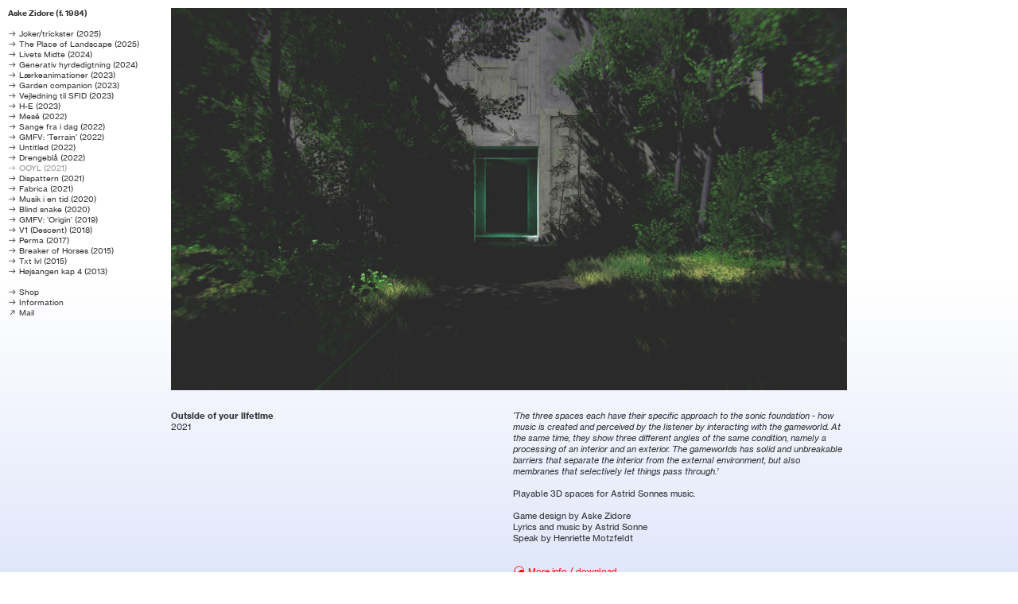

--- FILE ---
content_type: text/html; charset=UTF-8
request_url: https://askezidore.com/Outside-of-your-lifetime-2021
body_size: 30718
content:
<!DOCTYPE html>
<!-- 

        Running on cargo.site

-->
<html lang="en" data-predefined-style="true" data-css-presets="true" data-css-preset data-typography-preset>
	<head>
<script>
				var __cargo_context__ = 'live';
				var __cargo_js_ver__ = 'c=3451682563';
				var __cargo_maint__ = false;
				
				
			</script>
					<meta http-equiv="X-UA-Compatible" content="IE=edge,chrome=1">
		<meta http-equiv="Content-Type" content="text/html; charset=utf-8">
		<meta name="viewport" content="initial-scale=1.0, maximum-scale=1.0, user-scalable=no">
		
			<meta name="robots" content="index,follow">
		<title>Outside of your lifetime (2021) — Aske Zidore</title>
		<meta name="description" content="Outside of your lifetime 2021 ‘The three spaces each have their specific approach to the sonic foundation - how music is created and perceived by the...">
				<meta name="twitter:card" content="summary_large_image">
		<meta name="twitter:title" content="Outside of your lifetime (2021) — Aske Zidore">
		<meta name="twitter:description" content="Outside of your lifetime 2021 ‘The three spaces each have their specific approach to the sonic foundation - how music is created and perceived by the...">
		<meta name="twitter:image" content="https://freight.cargo.site/w/1200/i/ccd07c7504a192169c23e24d70c74f464382b762b27adeaa89c5e528fbcc6a61/FieldsOfGrass_final8_test22_Custom..._28.05.2021_09-50-13.jpg">
		<meta property="og:locale" content="en_US">
		<meta property="og:title" content="Outside of your lifetime (2021) — Aske Zidore">
		<meta property="og:description" content="Outside of your lifetime 2021 ‘The three spaces each have their specific approach to the sonic foundation - how music is created and perceived by the...">
		<meta property="og:url" content="https://askezidore.com/Outside-of-your-lifetime-2021">
		<meta property="og:image" content="https://freight.cargo.site/w/1200/i/ccd07c7504a192169c23e24d70c74f464382b762b27adeaa89c5e528fbcc6a61/FieldsOfGrass_final8_test22_Custom..._28.05.2021_09-50-13.jpg">
		<meta property="og:type" content="website">

		<link rel="preconnect" href="https://static.cargo.site" crossorigin>
		<link rel="preconnect" href="https://freight.cargo.site" crossorigin>
				<link rel="preconnect" href="https://type.cargo.site" crossorigin>

		<!--<link rel="preload" href="https://static.cargo.site/assets/social/IconFont-Regular-0.9.3.woff2" as="font" type="font/woff" crossorigin>-->

		<meta name="keywords" content="Aske Zidore, askezidore, composer, new media, sound, artist, designer, komponist, producer, film, performance, dance, musik, music, museum, gallery, galleri, contemporary, kontemporær, play, art, game design, programming, landskab, interactive, producer, abstrakt, abstract, electronic, computer, media, experimental, eksperimental, kunst, programmer, multimedia, musician, musiker, kunstner, rules, Aske, Zidore, Christensen, An Gella, Angella, Panxing, Pernille Zidore Nygaard, DEAP, Anyines, Gooms, Ramon/Zidore, Andrea Welz, Breaker Of Horses, Astrid Sonne, Anders Lauge Meldgaard, Det Danske Drengekor, DDD, Minais B, Villads Klint, Perma, Halvcirkel, Visual Basic">

		<link href="https://freight.cargo.site/t/original/i/2cbc234901a99efca9ca13b7f9d7a8ed86d09b15431a1b0752536b8000bb9396/95-512.ico" rel="shortcut icon">
		<link href="https://askezidore.com/rss" rel="alternate" type="application/rss+xml" title="Aske Zidore feed">

		<link href="https://askezidore.com/stylesheet?c=3451682563&1754426211" id="member_stylesheet" rel="stylesheet" type="text/css" />
<style id="">@font-face{font-family:Icons;src:url(https://static.cargo.site/assets/social/IconFont-Regular-0.9.3.woff2);unicode-range:U+E000-E15C,U+F0000,U+FE0E}@font-face{font-family:Icons;src:url(https://static.cargo.site/assets/social/IconFont-Regular-0.9.3.woff2);font-weight:240;unicode-range:U+E000-E15C,U+F0000,U+FE0E}@font-face{font-family:Icons;src:url(https://static.cargo.site/assets/social/IconFont-Regular-0.9.3.woff2);unicode-range:U+E000-E15C,U+F0000,U+FE0E;font-weight:400}@font-face{font-family:Icons;src:url(https://static.cargo.site/assets/social/IconFont-Regular-0.9.3.woff2);unicode-range:U+E000-E15C,U+F0000,U+FE0E;font-weight:600}@font-face{font-family:Icons;src:url(https://static.cargo.site/assets/social/IconFont-Regular-0.9.3.woff2);unicode-range:U+E000-E15C,U+F0000,U+FE0E;font-weight:800}@font-face{font-family:Icons;src:url(https://static.cargo.site/assets/social/IconFont-Regular-0.9.3.woff2);unicode-range:U+E000-E15C,U+F0000,U+FE0E;font-style:italic}@font-face{font-family:Icons;src:url(https://static.cargo.site/assets/social/IconFont-Regular-0.9.3.woff2);unicode-range:U+E000-E15C,U+F0000,U+FE0E;font-weight:200;font-style:italic}@font-face{font-family:Icons;src:url(https://static.cargo.site/assets/social/IconFont-Regular-0.9.3.woff2);unicode-range:U+E000-E15C,U+F0000,U+FE0E;font-weight:400;font-style:italic}@font-face{font-family:Icons;src:url(https://static.cargo.site/assets/social/IconFont-Regular-0.9.3.woff2);unicode-range:U+E000-E15C,U+F0000,U+FE0E;font-weight:600;font-style:italic}@font-face{font-family:Icons;src:url(https://static.cargo.site/assets/social/IconFont-Regular-0.9.3.woff2);unicode-range:U+E000-E15C,U+F0000,U+FE0E;font-weight:800;font-style:italic}body.iconfont-loading,body.iconfont-loading *{color:transparent!important}body{-moz-osx-font-smoothing:grayscale;-webkit-font-smoothing:antialiased;-webkit-text-size-adjust:none}body.no-scroll{overflow:hidden}/*!
 * Content
 */.page{word-wrap:break-word}:focus{outline:0}.pointer-events-none{pointer-events:none}.pointer-events-auto{pointer-events:auto}.pointer-events-none .page_content .audio-player,.pointer-events-none .page_content .shop_product,.pointer-events-none .page_content a,.pointer-events-none .page_content audio,.pointer-events-none .page_content button,.pointer-events-none .page_content details,.pointer-events-none .page_content iframe,.pointer-events-none .page_content img,.pointer-events-none .page_content input,.pointer-events-none .page_content video{pointer-events:auto}.pointer-events-none .page_content *>a,.pointer-events-none .page_content>a{position:relative}s *{text-transform:inherit}#toolset{position:fixed;bottom:10px;right:10px;z-index:8}.mobile #toolset,.template_site_inframe #toolset{display:none}#toolset a{display:block;height:24px;width:24px;margin:0;padding:0;text-decoration:none;background:rgba(0,0,0,.2)}#toolset a:hover{background:rgba(0,0,0,.8)}[data-adminview] #toolset a,[data-adminview] #toolset_admin a{background:rgba(0,0,0,.04);pointer-events:none;cursor:default}#toolset_admin a:active{background:rgba(0,0,0,.7)}#toolset_admin a svg>*{transform:scale(1.1) translate(0,-.5px);transform-origin:50% 50%}#toolset_admin a svg{pointer-events:none;width:100%!important;height:auto!important}#following-container{overflow:auto;-webkit-overflow-scrolling:touch}#following-container iframe{height:100%;width:100%;position:absolute;top:0;left:0;right:0;bottom:0}:root{--following-width:-400px;--following-animation-duration:450ms}@keyframes following-open{0%{transform:translateX(0)}100%{transform:translateX(var(--following-width))}}@keyframes following-open-inverse{0%{transform:translateX(0)}100%{transform:translateX(calc(-1 * var(--following-width)))}}@keyframes following-close{0%{transform:translateX(var(--following-width))}100%{transform:translateX(0)}}@keyframes following-close-inverse{0%{transform:translateX(calc(-1 * var(--following-width)))}100%{transform:translateX(0)}}body.animate-left{animation:following-open var(--following-animation-duration);animation-fill-mode:both;animation-timing-function:cubic-bezier(.24,1,.29,1)}#following-container.animate-left{animation:following-close-inverse var(--following-animation-duration);animation-fill-mode:both;animation-timing-function:cubic-bezier(.24,1,.29,1)}#following-container.animate-left #following-frame{animation:following-close var(--following-animation-duration);animation-fill-mode:both;animation-timing-function:cubic-bezier(.24,1,.29,1)}body.animate-right{animation:following-close var(--following-animation-duration);animation-fill-mode:both;animation-timing-function:cubic-bezier(.24,1,.29,1)}#following-container.animate-right{animation:following-open-inverse var(--following-animation-duration);animation-fill-mode:both;animation-timing-function:cubic-bezier(.24,1,.29,1)}#following-container.animate-right #following-frame{animation:following-open var(--following-animation-duration);animation-fill-mode:both;animation-timing-function:cubic-bezier(.24,1,.29,1)}.slick-slider{position:relative;display:block;-moz-box-sizing:border-box;box-sizing:border-box;-webkit-user-select:none;-moz-user-select:none;-ms-user-select:none;user-select:none;-webkit-touch-callout:none;-khtml-user-select:none;-ms-touch-action:pan-y;touch-action:pan-y;-webkit-tap-highlight-color:transparent}.slick-list{position:relative;display:block;overflow:hidden;margin:0;padding:0}.slick-list:focus{outline:0}.slick-list.dragging{cursor:pointer;cursor:hand}.slick-slider .slick-list,.slick-slider .slick-track{transform:translate3d(0,0,0);will-change:transform}.slick-track{position:relative;top:0;left:0;display:block}.slick-track:after,.slick-track:before{display:table;content:'';width:1px;height:1px;margin-top:-1px;margin-left:-1px}.slick-track:after{clear:both}.slick-loading .slick-track{visibility:hidden}.slick-slide{display:none;float:left;height:100%;min-height:1px}[dir=rtl] .slick-slide{float:right}.content .slick-slide img{display:inline-block}.content .slick-slide img:not(.image-zoom){cursor:pointer}.content .scrub .slick-list,.content .scrub .slick-slide img:not(.image-zoom){cursor:ew-resize}body.slideshow-scrub-dragging *{cursor:ew-resize!important}.content .slick-slide img:not([src]),.content .slick-slide img[src='']{width:100%;height:auto}.slick-slide.slick-loading img{display:none}.slick-slide.dragging img{pointer-events:none}.slick-initialized .slick-slide{display:block}.slick-loading .slick-slide{visibility:hidden}.slick-vertical .slick-slide{display:block;height:auto;border:1px solid transparent}.slick-arrow.slick-hidden{display:none}.slick-arrow{position:absolute;z-index:9;width:0;top:0;height:100%;cursor:pointer;will-change:opacity;-webkit-transition:opacity 333ms cubic-bezier(.4,0,.22,1);transition:opacity 333ms cubic-bezier(.4,0,.22,1)}.slick-arrow.hidden{opacity:0}.slick-arrow svg{position:absolute;width:36px;height:36px;top:0;left:0;right:0;bottom:0;margin:auto;transform:translate(.25px,.25px)}.slick-arrow svg.right-arrow{transform:translate(.25px,.25px) scaleX(-1)}.slick-arrow svg:active{opacity:.75}.slick-arrow svg .arrow-shape{fill:none!important;stroke:#fff;stroke-linecap:square}.slick-arrow svg .arrow-outline{fill:none!important;stroke-width:2.5px;stroke:rgba(0,0,0,.6);stroke-linecap:square}.slick-arrow.slick-next{right:0;text-align:right}.slick-next svg,.wallpaper-navigation .slick-next svg{margin-right:10px}.mobile .slick-next svg{margin-right:10px}.slick-arrow.slick-prev{text-align:left}.slick-prev svg,.wallpaper-navigation .slick-prev svg{margin-left:10px}.mobile .slick-prev svg{margin-left:10px}.loading_animation{display:none;vertical-align:middle;z-index:15;line-height:0;pointer-events:none;border-radius:100%}.loading_animation.hidden{display:none}.loading_animation.pulsing{opacity:0;display:inline-block;animation-delay:.1s;-webkit-animation-delay:.1s;-moz-animation-delay:.1s;animation-duration:12s;animation-iteration-count:infinite;animation:fade-pulse-in .5s ease-in-out;-moz-animation:fade-pulse-in .5s ease-in-out;-webkit-animation:fade-pulse-in .5s ease-in-out;-webkit-animation-fill-mode:forwards;-moz-animation-fill-mode:forwards;animation-fill-mode:forwards}.loading_animation.pulsing.no-delay{animation-delay:0s;-webkit-animation-delay:0s;-moz-animation-delay:0s}.loading_animation div{border-radius:100%}.loading_animation div svg{max-width:100%;height:auto}.loading_animation div,.loading_animation div svg{width:20px;height:20px}.loading_animation.full-width svg{width:100%;height:auto}.loading_animation.full-width.big svg{width:100px;height:100px}.loading_animation div svg>*{fill:#ccc}.loading_animation div{-webkit-animation:spin-loading 12s ease-out;-webkit-animation-iteration-count:infinite;-moz-animation:spin-loading 12s ease-out;-moz-animation-iteration-count:infinite;animation:spin-loading 12s ease-out;animation-iteration-count:infinite}.loading_animation.hidden{display:none}[data-backdrop] .loading_animation{position:absolute;top:15px;left:15px;z-index:99}.loading_animation.position-absolute.middle{top:calc(50% - 10px);left:calc(50% - 10px)}.loading_animation.position-absolute.topleft{top:0;left:0}.loading_animation.position-absolute.middleright{top:calc(50% - 10px);right:1rem}.loading_animation.position-absolute.middleleft{top:calc(50% - 10px);left:1rem}.loading_animation.gray div svg>*{fill:#999}.loading_animation.gray-dark div svg>*{fill:#666}.loading_animation.gray-darker div svg>*{fill:#555}.loading_animation.gray-light div svg>*{fill:#ccc}.loading_animation.white div svg>*{fill:rgba(255,255,255,.85)}.loading_animation.blue div svg>*{fill:#698fff}.loading_animation.inline{display:inline-block;margin-bottom:.5ex}.loading_animation.inline.left{margin-right:.5ex}@-webkit-keyframes fade-pulse-in{0%{opacity:0}50%{opacity:.5}100%{opacity:1}}@-moz-keyframes fade-pulse-in{0%{opacity:0}50%{opacity:.5}100%{opacity:1}}@keyframes fade-pulse-in{0%{opacity:0}50%{opacity:.5}100%{opacity:1}}@-webkit-keyframes pulsate{0%{opacity:1}50%{opacity:0}100%{opacity:1}}@-moz-keyframes pulsate{0%{opacity:1}50%{opacity:0}100%{opacity:1}}@keyframes pulsate{0%{opacity:1}50%{opacity:0}100%{opacity:1}}@-webkit-keyframes spin-loading{0%{transform:rotate(0)}9%{transform:rotate(1050deg)}18%{transform:rotate(-1090deg)}20%{transform:rotate(-1080deg)}23%{transform:rotate(-1080deg)}28%{transform:rotate(-1095deg)}29%{transform:rotate(-1065deg)}34%{transform:rotate(-1080deg)}35%{transform:rotate(-1050deg)}40%{transform:rotate(-1065deg)}41%{transform:rotate(-1035deg)}44%{transform:rotate(-1035deg)}47%{transform:rotate(-2160deg)}50%{transform:rotate(-2160deg)}56%{transform:rotate(45deg)}60%{transform:rotate(45deg)}80%{transform:rotate(6120deg)}100%{transform:rotate(0)}}@keyframes spin-loading{0%{transform:rotate(0)}9%{transform:rotate(1050deg)}18%{transform:rotate(-1090deg)}20%{transform:rotate(-1080deg)}23%{transform:rotate(-1080deg)}28%{transform:rotate(-1095deg)}29%{transform:rotate(-1065deg)}34%{transform:rotate(-1080deg)}35%{transform:rotate(-1050deg)}40%{transform:rotate(-1065deg)}41%{transform:rotate(-1035deg)}44%{transform:rotate(-1035deg)}47%{transform:rotate(-2160deg)}50%{transform:rotate(-2160deg)}56%{transform:rotate(45deg)}60%{transform:rotate(45deg)}80%{transform:rotate(6120deg)}100%{transform:rotate(0)}}[grid-row]{align-items:flex-start;box-sizing:border-box;display:-webkit-box;display:-webkit-flex;display:-ms-flexbox;display:flex;-webkit-flex-wrap:wrap;-ms-flex-wrap:wrap;flex-wrap:wrap}[grid-col]{box-sizing:border-box}[grid-row] [grid-col].empty:after{content:"\0000A0";cursor:text}body.mobile[data-adminview=content-editproject] [grid-row] [grid-col].empty:after{display:none}[grid-col=auto]{-webkit-box-flex:1;-webkit-flex:1;-ms-flex:1;flex:1}[grid-col=x12]{width:100%}[grid-col=x11]{width:50%}[grid-col=x10]{width:33.33%}[grid-col=x9]{width:25%}[grid-col=x8]{width:20%}[grid-col=x7]{width:16.666666667%}[grid-col=x6]{width:14.285714286%}[grid-col=x5]{width:12.5%}[grid-col=x4]{width:11.111111111%}[grid-col=x3]{width:10%}[grid-col=x2]{width:9.090909091%}[grid-col=x1]{width:8.333333333%}[grid-col="1"]{width:8.33333%}[grid-col="2"]{width:16.66667%}[grid-col="3"]{width:25%}[grid-col="4"]{width:33.33333%}[grid-col="5"]{width:41.66667%}[grid-col="6"]{width:50%}[grid-col="7"]{width:58.33333%}[grid-col="8"]{width:66.66667%}[grid-col="9"]{width:75%}[grid-col="10"]{width:83.33333%}[grid-col="11"]{width:91.66667%}[grid-col="12"]{width:100%}body.mobile [grid-responsive] [grid-col]{width:100%;-webkit-box-flex:none;-webkit-flex:none;-ms-flex:none;flex:none}[data-ce-host=true][contenteditable=true] [grid-pad]{pointer-events:none}[data-ce-host=true][contenteditable=true] [grid-pad]>*{pointer-events:auto}[grid-pad="0"]{padding:0}[grid-pad="0.25"]{padding:.125rem}[grid-pad="0.5"]{padding:.25rem}[grid-pad="0.75"]{padding:.375rem}[grid-pad="1"]{padding:.5rem}[grid-pad="1.25"]{padding:.625rem}[grid-pad="1.5"]{padding:.75rem}[grid-pad="1.75"]{padding:.875rem}[grid-pad="2"]{padding:1rem}[grid-pad="2.5"]{padding:1.25rem}[grid-pad="3"]{padding:1.5rem}[grid-pad="3.5"]{padding:1.75rem}[grid-pad="4"]{padding:2rem}[grid-pad="5"]{padding:2.5rem}[grid-pad="6"]{padding:3rem}[grid-pad="7"]{padding:3.5rem}[grid-pad="8"]{padding:4rem}[grid-pad="9"]{padding:4.5rem}[grid-pad="10"]{padding:5rem}[grid-gutter="0"]{margin:0}[grid-gutter="0.5"]{margin:-.25rem}[grid-gutter="1"]{margin:-.5rem}[grid-gutter="1.5"]{margin:-.75rem}[grid-gutter="2"]{margin:-1rem}[grid-gutter="2.5"]{margin:-1.25rem}[grid-gutter="3"]{margin:-1.5rem}[grid-gutter="3.5"]{margin:-1.75rem}[grid-gutter="4"]{margin:-2rem}[grid-gutter="5"]{margin:-2.5rem}[grid-gutter="6"]{margin:-3rem}[grid-gutter="7"]{margin:-3.5rem}[grid-gutter="8"]{margin:-4rem}[grid-gutter="10"]{margin:-5rem}[grid-gutter="12"]{margin:-6rem}[grid-gutter="14"]{margin:-7rem}[grid-gutter="16"]{margin:-8rem}[grid-gutter="18"]{margin:-9rem}[grid-gutter="20"]{margin:-10rem}small{max-width:100%;text-decoration:inherit}img:not([src]),img[src='']{outline:1px solid rgba(177,177,177,.4);outline-offset:-1px;content:url([data-uri])}img.image-zoom{cursor:-webkit-zoom-in;cursor:-moz-zoom-in;cursor:zoom-in}#imprimatur{color:#333;font-size:10px;font-family:-apple-system,BlinkMacSystemFont,"Segoe UI",Roboto,Oxygen,Ubuntu,Cantarell,"Open Sans","Helvetica Neue",sans-serif,"Sans Serif",Icons;/*!System*/position:fixed;opacity:.3;right:-28px;bottom:160px;transform:rotate(270deg);-ms-transform:rotate(270deg);-webkit-transform:rotate(270deg);z-index:8;text-transform:uppercase;color:#999;opacity:.5;padding-bottom:2px;text-decoration:none}.mobile #imprimatur{display:none}bodycopy cargo-link a{font-family:-apple-system,BlinkMacSystemFont,"Segoe UI",Roboto,Oxygen,Ubuntu,Cantarell,"Open Sans","Helvetica Neue",sans-serif,"Sans Serif",Icons;/*!System*/font-size:12px;font-style:normal;font-weight:400;transform:rotate(270deg);text-decoration:none;position:fixed!important;right:-27px;bottom:100px;text-decoration:none;letter-spacing:normal;background:0 0;border:0;border-bottom:0;outline:0}/*! PhotoSwipe Default UI CSS by Dmitry Semenov | photoswipe.com | MIT license */.pswp--has_mouse .pswp__button--arrow--left,.pswp--has_mouse .pswp__button--arrow--right,.pswp__ui{visibility:visible}.pswp--minimal--dark .pswp__top-bar,.pswp__button{background:0 0}.pswp,.pswp__bg,.pswp__container,.pswp__img--placeholder,.pswp__zoom-wrap,.quick-view-navigation{-webkit-backface-visibility:hidden}.pswp__button{cursor:pointer;opacity:1;-webkit-appearance:none;transition:opacity .2s;-webkit-box-shadow:none;box-shadow:none}.pswp__button-close>svg{top:10px;right:10px;margin-left:auto}.pswp--touch .quick-view-navigation{display:none}.pswp__ui{-webkit-font-smoothing:auto;opacity:1;z-index:1550}.quick-view-navigation{will-change:opacity;-webkit-transition:opacity 333ms cubic-bezier(.4,0,.22,1);transition:opacity 333ms cubic-bezier(.4,0,.22,1)}.quick-view-navigation .pswp__group .pswp__button{pointer-events:auto}.pswp__button>svg{position:absolute;width:36px;height:36px}.quick-view-navigation .pswp__group:active svg{opacity:.75}.pswp__button svg .shape-shape{fill:#fff}.pswp__button svg .shape-outline{fill:#000}.pswp__button-prev>svg{top:0;bottom:0;left:10px;margin:auto}.pswp__button-next>svg{top:0;bottom:0;right:10px;margin:auto}.quick-view-navigation .pswp__group .pswp__button-prev{position:absolute;left:0;top:0;width:0;height:100%}.quick-view-navigation .pswp__group .pswp__button-next{position:absolute;right:0;top:0;width:0;height:100%}.quick-view-navigation .close-button,.quick-view-navigation .left-arrow,.quick-view-navigation .right-arrow{transform:translate(.25px,.25px)}.quick-view-navigation .right-arrow{transform:translate(.25px,.25px) scaleX(-1)}.pswp__button svg .shape-outline{fill:transparent!important;stroke:#000;stroke-width:2.5px;stroke-linecap:square}.pswp__button svg .shape-shape{fill:transparent!important;stroke:#fff;stroke-width:1.5px;stroke-linecap:square}.pswp__bg,.pswp__scroll-wrap,.pswp__zoom-wrap{width:100%;position:absolute}.quick-view-navigation .pswp__group .pswp__button-close{margin:0}.pswp__container,.pswp__item,.pswp__zoom-wrap{right:0;bottom:0;top:0;position:absolute;left:0}.pswp__ui--hidden .pswp__button{opacity:.001}.pswp__ui--hidden .pswp__button,.pswp__ui--hidden .pswp__button *{pointer-events:none}.pswp .pswp__ui.pswp__ui--displaynone{display:none}.pswp__element--disabled{display:none!important}/*! PhotoSwipe main CSS by Dmitry Semenov | photoswipe.com | MIT license */.pswp{position:fixed;display:none;height:100%;width:100%;top:0;left:0;right:0;bottom:0;margin:auto;-ms-touch-action:none;touch-action:none;z-index:9999999;-webkit-text-size-adjust:100%;line-height:initial;letter-spacing:initial;outline:0}.pswp img{max-width:none}.pswp--zoom-disabled .pswp__img{cursor:default!important}.pswp--animate_opacity{opacity:.001;will-change:opacity;-webkit-transition:opacity 333ms cubic-bezier(.4,0,.22,1);transition:opacity 333ms cubic-bezier(.4,0,.22,1)}.pswp--open{display:block}.pswp--zoom-allowed .pswp__img{cursor:-webkit-zoom-in;cursor:-moz-zoom-in;cursor:zoom-in}.pswp--zoomed-in .pswp__img{cursor:-webkit-grab;cursor:-moz-grab;cursor:grab}.pswp--dragging .pswp__img{cursor:-webkit-grabbing;cursor:-moz-grabbing;cursor:grabbing}.pswp__bg{left:0;top:0;height:100%;opacity:0;transform:translateZ(0);will-change:opacity}.pswp__scroll-wrap{left:0;top:0;height:100%}.pswp__container,.pswp__zoom-wrap{-ms-touch-action:none;touch-action:none}.pswp__container,.pswp__img{-webkit-user-select:none;-moz-user-select:none;-ms-user-select:none;user-select:none;-webkit-tap-highlight-color:transparent;-webkit-touch-callout:none}.pswp__zoom-wrap{-webkit-transform-origin:left top;-ms-transform-origin:left top;transform-origin:left top;-webkit-transition:-webkit-transform 222ms cubic-bezier(.4,0,.22,1);transition:transform 222ms cubic-bezier(.4,0,.22,1)}.pswp__bg{-webkit-transition:opacity 222ms cubic-bezier(.4,0,.22,1);transition:opacity 222ms cubic-bezier(.4,0,.22,1)}.pswp--animated-in .pswp__bg,.pswp--animated-in .pswp__zoom-wrap{-webkit-transition:none;transition:none}.pswp--hide-overflow .pswp__scroll-wrap,.pswp--hide-overflow.pswp{overflow:hidden}.pswp__img{position:absolute;width:auto;height:auto;top:0;left:0}.pswp__img--placeholder--blank{background:#222}.pswp--ie .pswp__img{width:100%!important;height:auto!important;left:0;top:0}.pswp__ui--idle{opacity:0}.pswp__error-msg{position:absolute;left:0;top:50%;width:100%;text-align:center;font-size:14px;line-height:16px;margin-top:-8px;color:#ccc}.pswp__error-msg a{color:#ccc;text-decoration:underline}.pswp__error-msg{font-family:-apple-system,BlinkMacSystemFont,"Segoe UI",Roboto,Oxygen,Ubuntu,Cantarell,"Open Sans","Helvetica Neue",sans-serif}.quick-view.mouse-down .iframe-item{pointer-events:none!important}.quick-view-caption-positioner{pointer-events:none;width:100%;height:100%}.quick-view-caption-wrapper{margin:auto;position:absolute;bottom:0;left:0;right:0}.quick-view-horizontal-align-left .quick-view-caption-wrapper{margin-left:0}.quick-view-horizontal-align-right .quick-view-caption-wrapper{margin-right:0}[data-quick-view-caption]{transition:.1s opacity ease-in-out;position:absolute;bottom:0;left:0;right:0}.quick-view-horizontal-align-left [data-quick-view-caption]{text-align:left}.quick-view-horizontal-align-right [data-quick-view-caption]{text-align:right}.quick-view-caption{transition:.1s opacity ease-in-out}.quick-view-caption>*{display:inline-block}.quick-view-caption *{pointer-events:auto}.quick-view-caption.hidden{opacity:0}.shop_product .dropdown_wrapper{flex:0 0 100%;position:relative}.shop_product select{appearance:none;-moz-appearance:none;-webkit-appearance:none;outline:0;-webkit-font-smoothing:antialiased;-moz-osx-font-smoothing:grayscale;cursor:pointer;border-radius:0;white-space:nowrap;overflow:hidden!important;text-overflow:ellipsis}.shop_product select.dropdown::-ms-expand{display:none}.shop_product a{cursor:pointer;border-bottom:none;text-decoration:none}.shop_product a.out-of-stock{pointer-events:none}body.audio-player-dragging *{cursor:ew-resize!important}.audio-player{display:inline-flex;flex:1 0 calc(100% - 2px);width:calc(100% - 2px)}.audio-player .button{height:100%;flex:0 0 3.3rem;display:flex}.audio-player .separator{left:3.3rem;height:100%}.audio-player .buffer{width:0%;height:100%;transition:left .3s linear,width .3s linear}.audio-player.seeking .buffer{transition:left 0s,width 0s}.audio-player.seeking{user-select:none;-webkit-user-select:none;cursor:ew-resize}.audio-player.seeking *{user-select:none;-webkit-user-select:none;cursor:ew-resize}.audio-player .bar{overflow:hidden;display:flex;justify-content:space-between;align-content:center;flex-grow:1}.audio-player .progress{width:0%;height:100%;transition:width .3s linear}.audio-player.seeking .progress{transition:width 0s}.audio-player .pause,.audio-player .play{cursor:pointer;height:100%}.audio-player .note-icon{margin:auto 0;order:2;flex:0 1 auto}.audio-player .title{white-space:nowrap;overflow:hidden;text-overflow:ellipsis;pointer-events:none;user-select:none;padding:.5rem 0 .5rem 1rem;margin:auto auto auto 0;flex:0 3 auto;min-width:0;width:100%}.audio-player .total-time{flex:0 1 auto;margin:auto 0}.audio-player .current-time,.audio-player .play-text{flex:0 1 auto;margin:auto 0}.audio-player .stream-anim{user-select:none;margin:auto auto auto 0}.audio-player .stream-anim span{display:inline-block}.audio-player .buffer,.audio-player .current-time,.audio-player .note-svg,.audio-player .play-text,.audio-player .separator,.audio-player .total-time{user-select:none;pointer-events:none}.audio-player .buffer,.audio-player .play-text,.audio-player .progress{position:absolute}.audio-player,.audio-player .bar,.audio-player .button,.audio-player .current-time,.audio-player .note-icon,.audio-player .pause,.audio-player .play,.audio-player .total-time{position:relative}body.mobile .audio-player,body.mobile .audio-player *{-webkit-touch-callout:none}#standalone-admin-frame{border:0;width:400px;position:absolute;right:0;top:0;height:100vh;z-index:99}body[standalone-admin=true] #standalone-admin-frame{transform:translate(0,0)}body[standalone-admin=true] .main_container{width:calc(100% - 400px)}body[standalone-admin=false] #standalone-admin-frame{transform:translate(100%,0)}body[standalone-admin=false] .main_container{width:100%}.toggle_standaloneAdmin{position:fixed;top:0;right:400px;height:40px;width:40px;z-index:999;cursor:pointer;background-color:rgba(0,0,0,.4)}.toggle_standaloneAdmin:active{opacity:.7}body[standalone-admin=false] .toggle_standaloneAdmin{right:0}.toggle_standaloneAdmin *{color:#fff;fill:#fff}.toggle_standaloneAdmin svg{padding:6px;width:100%;height:100%;opacity:.85}body[standalone-admin=false] .toggle_standaloneAdmin #close,body[standalone-admin=true] .toggle_standaloneAdmin #backdropsettings{display:none}.toggle_standaloneAdmin>div{width:100%;height:100%}#admin_toggle_button{position:fixed;top:50%;transform:translate(0,-50%);right:400px;height:36px;width:12px;z-index:999;cursor:pointer;background-color:rgba(0,0,0,.09);padding-left:2px;margin-right:5px}#admin_toggle_button .bar{content:'';background:rgba(0,0,0,.09);position:fixed;width:5px;bottom:0;top:0;z-index:10}#admin_toggle_button:active{background:rgba(0,0,0,.065)}#admin_toggle_button *{color:#fff;fill:#fff}#admin_toggle_button svg{padding:0;width:16px;height:36px;margin-left:1px;opacity:1}#admin_toggle_button svg *{fill:#fff;opacity:1}#admin_toggle_button[data-state=closed] .toggle_admin_close{display:none}#admin_toggle_button[data-state=closed],#admin_toggle_button[data-state=closed] .toggle_admin_open{width:20px;cursor:pointer;margin:0}#admin_toggle_button[data-state=closed] svg{margin-left:2px}#admin_toggle_button[data-state=open] .toggle_admin_open{display:none}select,select *{text-rendering:auto!important}b b{font-weight:inherit}*{-webkit-box-sizing:border-box;-moz-box-sizing:border-box;box-sizing:border-box}customhtml>*{position:relative;z-index:10}body,html{min-height:100vh;margin:0;padding:0}html{touch-action:manipulation;position:relative;background-color:#fff}.main_container{min-height:100vh;width:100%;overflow:hidden}.container{display:-webkit-box;display:-webkit-flex;display:-moz-box;display:-ms-flexbox;display:flex;-webkit-flex-wrap:wrap;-moz-flex-wrap:wrap;-ms-flex-wrap:wrap;flex-wrap:wrap;max-width:100%;width:100%;overflow:visible}.container{align-items:flex-start;-webkit-align-items:flex-start}.page{z-index:2}.page ul li>text-limit{display:block}.content,.content_container,.pinned{-webkit-flex:1 0 auto;-moz-flex:1 0 auto;-ms-flex:1 0 auto;flex:1 0 auto;max-width:100%}.content_container{width:100%}.content_container.full_height{min-height:100vh}.page_background{position:absolute;top:0;left:0;width:100%;height:100%}.page_container{position:relative;overflow:visible;width:100%}.backdrop{position:absolute;top:0;z-index:1;width:100%;height:100%;max-height:100vh}.backdrop>div{position:absolute;top:0;left:0;width:100%;height:100%;-webkit-backface-visibility:hidden;backface-visibility:hidden;transform:translate3d(0,0,0);contain:strict}[data-backdrop].backdrop>div[data-overflowing]{max-height:100vh;position:absolute;top:0;left:0}body.mobile [split-responsive]{display:flex;flex-direction:column}body.mobile [split-responsive] .container{width:100%;order:2}body.mobile [split-responsive] .backdrop{position:relative;height:50vh;width:100%;order:1}body.mobile [split-responsive] [data-auxiliary].backdrop{position:absolute;height:50vh;width:100%;order:1}.page{position:relative;z-index:2}img[data-align=left]{float:left}img[data-align=right]{float:right}[data-rotation]{transform-origin:center center}.content .page_content:not([contenteditable=true]) [data-draggable]{pointer-events:auto!important;backface-visibility:hidden}.preserve-3d{-moz-transform-style:preserve-3d;transform-style:preserve-3d}.content .page_content:not([contenteditable=true]) [data-draggable] iframe{pointer-events:none!important}.dragging-active iframe{pointer-events:none!important}.content .page_content:not([contenteditable=true]) [data-draggable]:active{opacity:1}.content .scroll-transition-fade{transition:transform 1s ease-in-out,opacity .8s ease-in-out}.content .scroll-transition-fade.below-viewport{opacity:0;transform:translateY(40px)}.mobile.full_width .page_container:not([split-layout]) .container_width{width:100%}[data-view=pinned_bottom] .bottom_pin_invisibility{visibility:hidden}.pinned{position:relative;width:100%}.pinned .page_container.accommodate:not(.fixed):not(.overlay){z-index:2}.pinned .page_container.overlay{position:absolute;z-index:4}.pinned .page_container.overlay.fixed{position:fixed}.pinned .page_container.overlay.fixed .page{max-height:100vh;-webkit-overflow-scrolling:touch}.pinned .page_container.overlay.fixed .page.allow-scroll{overflow-y:auto;overflow-x:hidden}.pinned .page_container.overlay.fixed .page.allow-scroll{align-items:flex-start;-webkit-align-items:flex-start}.pinned .page_container .page.allow-scroll::-webkit-scrollbar{width:0;background:0 0;display:none}.pinned.pinned_top .page_container.overlay{left:0;top:0}.pinned.pinned_bottom .page_container.overlay{left:0;bottom:0}div[data-container=set]:empty{margin-top:1px}.thumbnails{position:relative;z-index:1}[thumbnails=grid]{align-items:baseline}[thumbnails=justify] .thumbnail{box-sizing:content-box}[thumbnails][data-padding-zero] .thumbnail{margin-bottom:-1px}[thumbnails=montessori] .thumbnail{pointer-events:auto;position:absolute}[thumbnails] .thumbnail>a{display:block;text-decoration:none}[thumbnails=montessori]{height:0}[thumbnails][data-resizing],[thumbnails][data-resizing] *{cursor:nwse-resize}[thumbnails] .thumbnail .resize-handle{cursor:nwse-resize;width:26px;height:26px;padding:5px;position:absolute;opacity:.75;right:-1px;bottom:-1px;z-index:100}[thumbnails][data-resizing] .resize-handle{display:none}[thumbnails] .thumbnail .resize-handle svg{position:absolute;top:0;left:0}[thumbnails] .thumbnail .resize-handle:hover{opacity:1}[data-can-move].thumbnail .resize-handle svg .resize_path_outline{fill:#fff}[data-can-move].thumbnail .resize-handle svg .resize_path{fill:#000}[thumbnails=montessori] .thumbnail_sizer{height:0;width:100%;position:relative;padding-bottom:100%;pointer-events:none}[thumbnails] .thumbnail img{display:block;min-height:3px;margin-bottom:0}[thumbnails] .thumbnail img:not([src]),img[src=""]{margin:0!important;width:100%;min-height:3px;height:100%!important;position:absolute}[aspect-ratio="1x1"].thumb_image{height:0;padding-bottom:100%;overflow:hidden}[aspect-ratio="4x3"].thumb_image{height:0;padding-bottom:75%;overflow:hidden}[aspect-ratio="16x9"].thumb_image{height:0;padding-bottom:56.25%;overflow:hidden}[thumbnails] .thumb_image{width:100%;position:relative}[thumbnails][thumbnail-vertical-align=top]{align-items:flex-start}[thumbnails][thumbnail-vertical-align=middle]{align-items:center}[thumbnails][thumbnail-vertical-align=bottom]{align-items:baseline}[thumbnails][thumbnail-horizontal-align=left]{justify-content:flex-start}[thumbnails][thumbnail-horizontal-align=middle]{justify-content:center}[thumbnails][thumbnail-horizontal-align=right]{justify-content:flex-end}.thumb_image.default_image>svg{position:absolute;top:0;left:0;bottom:0;right:0;width:100%;height:100%}.thumb_image.default_image{outline:1px solid #ccc;outline-offset:-1px;position:relative}.mobile.full_width [data-view=Thumbnail] .thumbnails_width{width:100%}.content [data-draggable] a:active,.content [data-draggable] img:active{opacity:initial}.content .draggable-dragging{opacity:initial}[data-draggable].draggable_visible{visibility:visible}[data-draggable].draggable_hidden{visibility:hidden}.gallery_card [data-draggable],.marquee [data-draggable]{visibility:inherit}[data-draggable]{visibility:visible;background-color:rgba(0,0,0,.003)}#site_menu_panel_container .image-gallery:not(.initialized){height:0;padding-bottom:100%;min-height:initial}.image-gallery:not(.initialized){min-height:100vh;visibility:hidden;width:100%}.image-gallery .gallery_card img{display:block;width:100%;height:auto}.image-gallery .gallery_card{transform-origin:center}.image-gallery .gallery_card.dragging{opacity:.1;transform:initial!important}.image-gallery:not([image-gallery=slideshow]) .gallery_card iframe:only-child,.image-gallery:not([image-gallery=slideshow]) .gallery_card video:only-child{width:100%;height:100%;top:0;left:0;position:absolute}.image-gallery[image-gallery=slideshow] .gallery_card video[muted][autoplay]:not([controls]),.image-gallery[image-gallery=slideshow] .gallery_card video[muted][data-autoplay]:not([controls]){pointer-events:none}.image-gallery [image-gallery-pad="0"] video:only-child{object-fit:cover;height:calc(100% + 1px)}div.image-gallery>a,div.image-gallery>iframe,div.image-gallery>img,div.image-gallery>video{display:none}[image-gallery-row]{align-items:flex-start;box-sizing:border-box;display:-webkit-box;display:-webkit-flex;display:-ms-flexbox;display:flex;-webkit-flex-wrap:wrap;-ms-flex-wrap:wrap;flex-wrap:wrap}.image-gallery .gallery_card_image{width:100%;position:relative}[data-predefined-style=true] .image-gallery a.gallery_card{display:block;border:none}[image-gallery-col]{box-sizing:border-box}[image-gallery-col=x12]{width:100%}[image-gallery-col=x11]{width:50%}[image-gallery-col=x10]{width:33.33%}[image-gallery-col=x9]{width:25%}[image-gallery-col=x8]{width:20%}[image-gallery-col=x7]{width:16.666666667%}[image-gallery-col=x6]{width:14.285714286%}[image-gallery-col=x5]{width:12.5%}[image-gallery-col=x4]{width:11.111111111%}[image-gallery-col=x3]{width:10%}[image-gallery-col=x2]{width:9.090909091%}[image-gallery-col=x1]{width:8.333333333%}.content .page_content [image-gallery-pad].image-gallery{pointer-events:none}.content .page_content [image-gallery-pad].image-gallery .gallery_card_image>*,.content .page_content [image-gallery-pad].image-gallery .gallery_image_caption{pointer-events:auto}.content .page_content [image-gallery-pad="0"]{padding:0}.content .page_content [image-gallery-pad="0.25"]{padding:.125rem}.content .page_content [image-gallery-pad="0.5"]{padding:.25rem}.content .page_content [image-gallery-pad="0.75"]{padding:.375rem}.content .page_content [image-gallery-pad="1"]{padding:.5rem}.content .page_content [image-gallery-pad="1.25"]{padding:.625rem}.content .page_content [image-gallery-pad="1.5"]{padding:.75rem}.content .page_content [image-gallery-pad="1.75"]{padding:.875rem}.content .page_content [image-gallery-pad="2"]{padding:1rem}.content .page_content [image-gallery-pad="2.5"]{padding:1.25rem}.content .page_content [image-gallery-pad="3"]{padding:1.5rem}.content .page_content [image-gallery-pad="3.5"]{padding:1.75rem}.content .page_content [image-gallery-pad="4"]{padding:2rem}.content .page_content [image-gallery-pad="5"]{padding:2.5rem}.content .page_content [image-gallery-pad="6"]{padding:3rem}.content .page_content [image-gallery-pad="7"]{padding:3.5rem}.content .page_content [image-gallery-pad="8"]{padding:4rem}.content .page_content [image-gallery-pad="9"]{padding:4.5rem}.content .page_content [image-gallery-pad="10"]{padding:5rem}.content .page_content [image-gallery-gutter="0"]{margin:0}.content .page_content [image-gallery-gutter="0.5"]{margin:-.25rem}.content .page_content [image-gallery-gutter="1"]{margin:-.5rem}.content .page_content [image-gallery-gutter="1.5"]{margin:-.75rem}.content .page_content [image-gallery-gutter="2"]{margin:-1rem}.content .page_content [image-gallery-gutter="2.5"]{margin:-1.25rem}.content .page_content [image-gallery-gutter="3"]{margin:-1.5rem}.content .page_content [image-gallery-gutter="3.5"]{margin:-1.75rem}.content .page_content [image-gallery-gutter="4"]{margin:-2rem}.content .page_content [image-gallery-gutter="5"]{margin:-2.5rem}.content .page_content [image-gallery-gutter="6"]{margin:-3rem}.content .page_content [image-gallery-gutter="7"]{margin:-3.5rem}.content .page_content [image-gallery-gutter="8"]{margin:-4rem}.content .page_content [image-gallery-gutter="10"]{margin:-5rem}.content .page_content [image-gallery-gutter="12"]{margin:-6rem}.content .page_content [image-gallery-gutter="14"]{margin:-7rem}.content .page_content [image-gallery-gutter="16"]{margin:-8rem}.content .page_content [image-gallery-gutter="18"]{margin:-9rem}.content .page_content [image-gallery-gutter="20"]{margin:-10rem}[image-gallery=slideshow]:not(.initialized)>*{min-height:1px;opacity:0;min-width:100%}[image-gallery=slideshow][data-constrained-by=height] [image-gallery-vertical-align].slick-track{align-items:flex-start}[image-gallery=slideshow] img.image-zoom:active{opacity:initial}[image-gallery=slideshow].slick-initialized .gallery_card{pointer-events:none}[image-gallery=slideshow].slick-initialized .gallery_card.slick-current{pointer-events:auto}[image-gallery=slideshow] .gallery_card:not(.has_caption){line-height:0}.content .page_content [image-gallery=slideshow].image-gallery>*{pointer-events:auto}.content [image-gallery=slideshow].image-gallery.slick-initialized .gallery_card{overflow:hidden;margin:0;display:flex;flex-flow:row wrap;flex-shrink:0}.content [image-gallery=slideshow].image-gallery.slick-initialized .gallery_card.slick-current{overflow:visible}[image-gallery=slideshow] .gallery_image_caption{opacity:1;transition:opacity .3s;-webkit-transition:opacity .3s;width:100%;margin-left:auto;margin-right:auto;clear:both}[image-gallery-horizontal-align=left] .gallery_image_caption{text-align:left}[image-gallery-horizontal-align=middle] .gallery_image_caption{text-align:center}[image-gallery-horizontal-align=right] .gallery_image_caption{text-align:right}[image-gallery=slideshow][data-slideshow-in-transition] .gallery_image_caption{opacity:0;transition:opacity .3s;-webkit-transition:opacity .3s}[image-gallery=slideshow] .gallery_card_image{width:initial;margin:0;display:inline-block}[image-gallery=slideshow] .gallery_card img{margin:0;display:block}[image-gallery=slideshow][data-exploded]{align-items:flex-start;box-sizing:border-box;display:-webkit-box;display:-webkit-flex;display:-ms-flexbox;display:flex;-webkit-flex-wrap:wrap;-ms-flex-wrap:wrap;flex-wrap:wrap;justify-content:flex-start;align-content:flex-start}[image-gallery=slideshow][data-exploded] .gallery_card{padding:1rem;width:16.666%}[image-gallery=slideshow][data-exploded] .gallery_card_image{height:0;display:block;width:100%}[image-gallery=grid]{align-items:baseline}[image-gallery=grid] .gallery_card.has_caption .gallery_card_image{display:block}[image-gallery=grid] [image-gallery-pad="0"].gallery_card{margin-bottom:-1px}[image-gallery=grid] .gallery_card img{margin:0}[image-gallery=columns] .gallery_card img{margin:0}[image-gallery=justify]{align-items:flex-start}[image-gallery=justify] .gallery_card img{margin:0}[image-gallery=montessori][image-gallery-row]{display:block}[image-gallery=montessori] a.gallery_card,[image-gallery=montessori] div.gallery_card{position:absolute;pointer-events:auto}[image-gallery=montessori][data-can-move] .gallery_card,[image-gallery=montessori][data-can-move] .gallery_card .gallery_card_image,[image-gallery=montessori][data-can-move] .gallery_card .gallery_card_image>*{cursor:move}[image-gallery=montessori]{position:relative;height:0}[image-gallery=freeform] .gallery_card{position:relative}[image-gallery=freeform] [image-gallery-pad="0"].gallery_card{margin-bottom:-1px}[image-gallery-vertical-align]{display:flex;flex-flow:row wrap}[image-gallery-vertical-align].slick-track{display:flex;flex-flow:row nowrap}.image-gallery .slick-list{margin-bottom:-.3px}[image-gallery-vertical-align=top]{align-content:flex-start;align-items:flex-start}[image-gallery-vertical-align=middle]{align-items:center;align-content:center}[image-gallery-vertical-align=bottom]{align-content:flex-end;align-items:flex-end}[image-gallery-horizontal-align=left]{justify-content:flex-start}[image-gallery-horizontal-align=middle]{justify-content:center}[image-gallery-horizontal-align=right]{justify-content:flex-end}.image-gallery[data-resizing],.image-gallery[data-resizing] *{cursor:nwse-resize!important}.image-gallery .gallery_card .resize-handle,.image-gallery .gallery_card .resize-handle *{cursor:nwse-resize!important}.image-gallery .gallery_card .resize-handle{width:26px;height:26px;padding:5px;position:absolute;opacity:.75;right:-1px;bottom:-1px;z-index:10}.image-gallery[data-resizing] .resize-handle{display:none}.image-gallery .gallery_card .resize-handle svg{cursor:nwse-resize!important;position:absolute;top:0;left:0}.image-gallery .gallery_card .resize-handle:hover{opacity:1}[data-can-move].gallery_card .resize-handle svg .resize_path_outline{fill:#fff}[data-can-move].gallery_card .resize-handle svg .resize_path{fill:#000}[image-gallery=montessori] .thumbnail_sizer{height:0;width:100%;position:relative;padding-bottom:100%;pointer-events:none}#site_menu_button{display:block;text-decoration:none;pointer-events:auto;z-index:9;vertical-align:top;cursor:pointer;box-sizing:content-box;font-family:Icons}#site_menu_button.custom_icon{padding:0;line-height:0}#site_menu_button.custom_icon img{width:100%;height:auto}#site_menu_wrapper.disabled #site_menu_button{display:none}#site_menu_wrapper.mobile_only #site_menu_button{display:none}body.mobile #site_menu_wrapper.mobile_only:not(.disabled) #site_menu_button:not(.active){display:block}#site_menu_panel_container[data-type=cargo_menu] #site_menu_panel{display:block;position:fixed;top:0;right:0;bottom:0;left:0;z-index:10;cursor:default}.site_menu{pointer-events:auto;position:absolute;z-index:11;top:0;bottom:0;line-height:0;max-width:400px;min-width:300px;font-size:20px;text-align:left;background:rgba(20,20,20,.95);padding:20px 30px 90px 30px;overflow-y:auto;overflow-x:hidden;display:-webkit-box;display:-webkit-flex;display:-ms-flexbox;display:flex;-webkit-box-orient:vertical;-webkit-box-direction:normal;-webkit-flex-direction:column;-ms-flex-direction:column;flex-direction:column;-webkit-box-pack:start;-webkit-justify-content:flex-start;-ms-flex-pack:start;justify-content:flex-start}body.mobile #site_menu_wrapper .site_menu{-webkit-overflow-scrolling:touch;min-width:auto;max-width:100%;width:100%;padding:20px}#site_menu_wrapper[data-sitemenu-position=bottom-left] #site_menu,#site_menu_wrapper[data-sitemenu-position=top-left] #site_menu{left:0}#site_menu_wrapper[data-sitemenu-position=bottom-right] #site_menu,#site_menu_wrapper[data-sitemenu-position=top-right] #site_menu{right:0}#site_menu_wrapper[data-type=page] .site_menu{right:0;left:0;width:100%;padding:0;margin:0;background:0 0}.site_menu_wrapper.open .site_menu{display:block}.site_menu div{display:block}.site_menu a{text-decoration:none;display:inline-block;color:rgba(255,255,255,.75);max-width:100%;overflow:hidden;white-space:nowrap;text-overflow:ellipsis;line-height:1.4}.site_menu div a.active{color:rgba(255,255,255,.4)}.site_menu div.set-link>a{font-weight:700}.site_menu div.hidden{display:none}.site_menu .close{display:block;position:absolute;top:0;right:10px;font-size:60px;line-height:50px;font-weight:200;color:rgba(255,255,255,.4);cursor:pointer;user-select:none}#site_menu_panel_container .page_container{position:relative;overflow:hidden;background:0 0;z-index:2}#site_menu_panel_container .site_menu_page_wrapper{position:fixed;top:0;left:0;overflow-y:auto;-webkit-overflow-scrolling:touch;height:100%;width:100%;z-index:100}#site_menu_panel_container .site_menu_page_wrapper .backdrop{pointer-events:none}#site_menu_panel_container #site_menu_page_overlay{position:fixed;top:0;right:0;bottom:0;left:0;cursor:default;z-index:1}#shop_button{display:block;text-decoration:none;pointer-events:auto;z-index:9;vertical-align:top;cursor:pointer;box-sizing:content-box;font-family:Icons}#shop_button.custom_icon{padding:0;line-height:0}#shop_button.custom_icon img{width:100%;height:auto}#shop_button.disabled{display:none}.loading[data-loading]{display:none;position:fixed;bottom:8px;left:8px;z-index:100}.new_site_button_wrapper{font-size:1.8rem;font-weight:400;color:rgba(0,0,0,.85);font-family:-apple-system,BlinkMacSystemFont,'Segoe UI',Roboto,Oxygen,Ubuntu,Cantarell,'Open Sans','Helvetica Neue',sans-serif,'Sans Serif',Icons;font-style:normal;line-height:1.4;color:#fff;position:fixed;bottom:0;right:0;z-index:999}body.template_site #toolset{display:none!important}body.mobile .new_site_button{display:none}.new_site_button{display:flex;height:44px;cursor:pointer}.new_site_button .plus{width:44px;height:100%}.new_site_button .plus svg{width:100%;height:100%}.new_site_button .plus svg line{stroke:#000;stroke-width:2px}.new_site_button .plus:after,.new_site_button .plus:before{content:'';width:30px;height:2px}.new_site_button .text{background:#0fce83;display:none;padding:7.5px 15px 7.5px 15px;height:100%;font-size:20px;color:#222}.new_site_button:active{opacity:.8}.new_site_button.show_full .text{display:block}.new_site_button.show_full .plus{display:none}html:not(.admin-wrapper) .template_site #confirm_modal [data-progress] .progress-indicator:after{content:'Generating Site...';padding:7.5px 15px;right:-200px;color:#000}bodycopy svg.marker-overlay,bodycopy svg.marker-overlay *{transform-origin:0 0;-webkit-transform-origin:0 0;box-sizing:initial}bodycopy svg#svgroot{box-sizing:initial}bodycopy svg.marker-overlay{padding:inherit;position:absolute;left:0;top:0;width:100%;height:100%;min-height:1px;overflow:visible;pointer-events:none;z-index:999}bodycopy svg.marker-overlay *{pointer-events:initial}bodycopy svg.marker-overlay text{letter-spacing:initial}bodycopy svg.marker-overlay a{cursor:pointer}.marquee:not(.torn-down){overflow:hidden;width:100%;position:relative;padding-bottom:.25em;padding-top:.25em;margin-bottom:-.25em;margin-top:-.25em;contain:layout}.marquee .marquee_contents{will-change:transform;display:flex;flex-direction:column}.marquee[behavior][direction].torn-down{white-space:normal}.marquee[behavior=bounce] .marquee_contents{display:block;float:left;clear:both}.marquee[behavior=bounce] .marquee_inner{display:block}.marquee[behavior=bounce][direction=vertical] .marquee_contents{width:100%}.marquee[behavior=bounce][direction=diagonal] .marquee_inner:last-child,.marquee[behavior=bounce][direction=vertical] .marquee_inner:last-child{position:relative;visibility:hidden}.marquee[behavior=bounce][direction=horizontal],.marquee[behavior=scroll][direction=horizontal]{white-space:pre}.marquee[behavior=scroll][direction=horizontal] .marquee_contents{display:inline-flex;white-space:nowrap;min-width:100%}.marquee[behavior=scroll][direction=horizontal] .marquee_inner{min-width:100%}.marquee[behavior=scroll] .marquee_inner:first-child{will-change:transform;position:absolute;width:100%;top:0;left:0}.cycle{display:none}</style>
<script type="text/json" data-set="defaults" >{"current_offset":0,"current_page":1,"cargo_url":"askez","is_domain":true,"is_mobile":false,"is_tablet":false,"is_phone":false,"api_path":"https:\/\/askezidore.com\/_api","is_editor":false,"is_template":false,"is_direct_link":true,"direct_link_pid":20973230}</script>
<script type="text/json" data-set="DisplayOptions" >{"user_id":869459,"pagination_count":24,"title_in_project":true,"disable_project_scroll":false,"learning_cargo_seen":true,"resource_url":null,"use_sets":null,"sets_are_clickable":null,"set_links_position":null,"sticky_pages":null,"total_projects":0,"slideshow_responsive":false,"slideshow_thumbnails_header":true,"layout_options":{"content_position":"center_cover","content_width":"68","content_margin":"5","main_margin":"1","text_alignment":"text_left","vertical_position":"vertical_top","bgcolor":"transparent","WebFontConfig":{"cargo":{"families":{"Neue Haas Grotesk":{"variants":["n4","i4","n5","i5","n7","i7"]}}},"system":{"families":{"-apple-system":{"variants":["n4"]}}}},"links_orientation":"links_horizontal","viewport_size":"phone","mobile_zoom":"25","mobile_view":"desktop","mobile_padding":"0","mobile_formatting":false,"width_unit":"rem","text_width":"66","is_feed":false,"limit_vertical_images":false,"image_zoom":true,"mobile_images_full_width":true,"responsive_columns":"1","responsive_thumbnails_padding":"0.7","enable_sitemenu":false,"sitemenu_mobileonly":false,"menu_position":"top-left","sitemenu_option":"cargo_menu","responsive_row_height":"75","advanced_padding_enabled":false,"main_margin_top":"1","main_margin_right":"1","main_margin_bottom":"1","main_margin_left":"1","mobile_pages_full_width":true,"scroll_transition":false,"image_full_zoom":false,"quick_view_height":"100","quick_view_width":"100","quick_view_alignment":"quick_view_center_center","advanced_quick_view_padding_enabled":false,"quick_view_padding":"2.5","quick_view_padding_top":"2.5","quick_view_padding_bottom":"2.5","quick_view_padding_left":"2.5","quick_view_padding_right":"2.5","quick_content_alignment":"quick_content_center_center","close_quick_view_on_scroll":true,"show_quick_view_ui":true,"quick_view_bgcolor":"rgba(0, 0, 0, 0.8)","quick_view_caption":false},"element_sort":{"no-group":[{"name":"Navigation","isActive":true},{"name":"Header Text","isActive":true},{"name":"Content","isActive":true},{"name":"Header Image","isActive":false}]},"site_menu_options":{"display_type":"page","enable":true,"mobile_only":true,"position":"bottom-left","single_page_id":"26326620","icon":"\ue131","show_homepage":false,"single_page_url":"Menu","custom_icon":false,"overlay_sitemenu_page":true},"ecommerce_options":{"enable_ecommerce_button":false,"shop_button_position":"bottom-right","shop_icon":"\ue138","custom_icon":false,"shop_icon_text":"CART","icon":"","enable_geofencing":false,"enabled_countries":["AF","AX","AL","DZ","AS","AD","AO","AI","AQ","AG","AR","AM","AW","AU","AT","AZ","BS","BH","BD","BB","BY","BE","BZ","BJ","BM","BT","BO","BQ","BA","BW","BV","BR","IO","BN","BG","BF","BI","KH","CM","CA","CV","KY","CF","TD","CL","CN","CX","CC","CO","KM","CG","CD","CK","CR","CI","HR","CU","CW","CY","CZ","DK","DJ","DM","DO","EC","EG","SV","GQ","ER","EE","ET","FK","FO","FJ","FI","FR","GF","PF","TF","GA","GM","GE","DE","GH","GI","GR","GL","GD","GP","GU","GT","GG","GN","GW","GY","HT","HM","VA","HN","HK","HU","IS","IN","ID","IR","IQ","IE","IM","IL","IT","JM","JP","JE","JO","KZ","KE","KI","KP","KR","KW","KG","LA","LV","LB","LS","LR","LY","LI","LT","LU","MO","MK","MG","MW","MY","MV","ML","MT","MH","MQ","MR","MU","YT","MX","FM","MD","MC","MN","ME","MS","MA","MZ","MM","NA","NR","NP","NL","NC","NZ","NI","NE","NG","NU","NF","MP","NO","OM","PK","PW","PS","PA","PG","PY","PE","PH","PN","PL","PT","PR","QA","RE","RO","RU","RW","BL","SH","KN","LC","MF","PM","VC","WS","SM","ST","SA","SN","RS","SC","SL","SG","SX","SK","SI","SB","SO","ZA","GS","SS","ES","LK","SD","SR","SJ","SZ","SE","CH","SY","TW","TJ","TZ","TH","TL","TG","TK","TO","TT","TN","TR","TM","TC","TV","UG","UA","AE","GB","US","UM","UY","UZ","VU","VE","VN","VG","VI","WF","EH","YE","ZM","ZW"]}}</script>
<script type="text/json" data-set="Site" >{"id":"869459","direct_link":"https:\/\/askezidore.com","display_url":"askezidore.com","site_url":"askez","account_shop_id":23966,"has_ecommerce":false,"has_shop":true,"ecommerce_key_public":null,"cargo_spark_button":false,"following_url":null,"website_title":"Aske Zidore","meta_tags":"","meta_description":"","meta_head":"<meta\u00a0name=\"keywords\"\u00a0content=\"Aske Zidore, askezidore, composer, new media, sound, artist, designer, komponist, producer, film, performance, dance, musik, music, museum, gallery, galleri, contemporary, kontempor\u00e6r, play, art, game design, programming, landskab, interactive, producer, abstrakt, abstract, electronic, computer, media, experimental, eksperimental, kunst, programmer, multimedia, musician, musiker, kunstner, rules, Aske, Zidore, Christensen, An Gella, Angella, Panxing, Pernille Zidore Nygaard, DEAP, Anyines, Gooms, Ramon\/Zidore, Andrea Welz, Breaker Of Horses, Astrid Sonne, Anders Lauge Meldgaard, Det Danske Drengekor, DDD, Minais B, Villads Klint, Perma, Halvcirkel, Visual Basic\">","homepage_id":"15345330","css_url":"https:\/\/askezidore.com\/stylesheet","rss_url":"https:\/\/askezidore.com\/rss","js_url":"\/_jsapps\/design\/design.js","favicon_url":"https:\/\/freight.cargo.site\/t\/original\/i\/2cbc234901a99efca9ca13b7f9d7a8ed86d09b15431a1b0752536b8000bb9396\/95-512.ico","home_url":"https:\/\/cargo.site","auth_url":"https:\/\/cargo.site","profile_url":null,"profile_width":0,"profile_height":0,"social_image_url":null,"social_width":0,"social_height":0,"social_description":"Website for composer and artist Aske Zidore","social_has_image":false,"social_has_description":true,"site_menu_icon":null,"site_menu_has_image":false,"custom_html":"<customhtml><\/customhtml>","filter":null,"is_editor":false,"use_hi_res":false,"hiq":null,"progenitor_site":"secondarymedia","files":[],"resource_url":"askezidore.com\/_api\/v0\/site\/869459"}</script>
<script type="text/json" data-set="ScaffoldingData" >{"id":0,"title":"Aske Zidore","project_url":0,"set_id":0,"is_homepage":false,"pin":false,"is_set":true,"in_nav":false,"stack":false,"sort":0,"index":0,"page_count":4,"pin_position":null,"thumbnail_options":null,"pages":[{"id":15345325,"title":"Pages","project_url":"Pages","set_id":0,"is_homepage":false,"pin":false,"is_set":true,"in_nav":false,"stack":false,"sort":0,"index":0,"page_count":24,"pin_position":null,"thumbnail_options":null,"pages":[{"id":20973230,"site_id":869459,"project_url":"Outside-of-your-lifetime-2021","direct_link":"https:\/\/askezidore.com\/Outside-of-your-lifetime-2021","type":"page","title":"Outside of your lifetime (2021)","title_no_html":"Outside of your lifetime (2021)","tags":"Aske Zidore, askezidore, composer, new media, sound, artist, designer, komponist, producer, film, performance, musik, music, museum, contemporary, kontempor\u00e6r, art, game design, programming, programmer, multimedia, musician, musiker, kunstner,  Aske, An Gella, Angella, Zidore, Christensen, Astrid Sonne, Outside Of Your Lifetime, Escho","display":true,"pin":false,"pin_options":{},"in_nav":true,"is_homepage":false,"backdrop_enabled":true,"is_set":false,"stack":false,"excerpt":"Outside of your lifetime\n\n2021\n\n\n\t\n\n\u2018The three spaces each have their specific approach to the sonic foundation - how music is created and perceived by the...","content":"<img width=\"15260\" height=\"8640\" width_o=\"15260\" height_o=\"8640\" data-src=\"https:\/\/freight.cargo.site\/t\/original\/i\/ccd07c7504a192169c23e24d70c74f464382b762b27adeaa89c5e528fbcc6a61\/FieldsOfGrass_final8_test22_Custom..._28.05.2021_09-50-13.jpg\" data-mid=\"125306327\" border=\"0\" alt=\"Aske Zidore\" data-caption=\"Aske Zidore\"\/><br>\n<br>\n<div grid-row=\"\" grid-pad=\"1\" grid-gutter=\"2\">\n\t<div grid-col=\"6\" grid-pad=\"1\">\n<b>Outside of your lifetime<\/b><br>\n2021\n<br><\/div>\n\t<div grid-col=\"6\" grid-pad=\"1\" class=\"\">\n\n<i>\u2018The three spaces each have their specific approach to the sonic foundation - how music is created and perceived by the listener by interacting with the gameworld. At the same time, they show three different angles of the same condition, namely a processing of an interior and an exterior. The gameworlds has solid and unbreakable barriers that separate the interior from the external environment, but also membranes that selectively let things pass through.\u2019<\/i><br>\n<br>Playable 3D spaces for Astrid Sonnes music.<br>\n<br>\nGame design by Aske Zidore\n<br>\nLyrics and music by Astrid Sonne<br>\nSpeak by Henriette Motzfeldt<br><br>\n<br>\n<a href=\"http:\/\/astridsonne.com\/\" target=\"_blank\"><span style=\"color: #f00;\">\ue077\ufe0e More info \/ download<\/span><\/a><br>\n<br>\n<br> <\/div>\n<\/div><br>\n<div grid-row=\"\" grid-pad=\"1\" grid-gutter=\"2\"><div grid-col=\"x11\" grid-pad=\"1\" class=\"\"><br>\n<\/div>\n\t<div grid-col=\"x11\" grid-pad=\"1\" class=\"\">\n<img width=\"15260\" height=\"8640\" width_o=\"15260\" height_o=\"8640\" data-src=\"https:\/\/freight.cargo.site\/t\/original\/i\/21ee1a40fc74b38bd4142db6e72d11654a2094ce0260e3398a62b894cb781ece\/Moderato_final25_Custom..._28.05.2021_09-26-09.jpg\" data-mid=\"125306397\" border=\"0\" alt=\"Aske Zidore\" data-caption=\"Aske Zidore\"\/><img width=\"15360\" height=\"8640\" width_o=\"15360\" height_o=\"8640\" data-src=\"https:\/\/freight.cargo.site\/t\/original\/i\/9c8b42b2169c7f8ede26ab9eed149ba56095f187f031d284548171cb46366cfa\/MyAttitude_final27_Custom..._28.05.2021_08-15-20.jpg\" data-mid=\"125306462\" border=\"0\" alt=\"Aske Zidore\" data-caption=\"Aske Zidore\"\/><br><video height=\"56%\" width=\"100%\" autoplay=\"\" muted=\"\" loop=\"\" playsinline=\"\" class=\"\">\n    <source src=\"https:\/\/zidore.com\/aske_media\/ooyl_moderato_snippet.mp4\" type=\"video\/mp4\">\n<\/video>\n<br>\n<br>\n<\/div><\/div><br>","content_no_html":"{image 11 caption=\"Aske Zidore\"}\n\n\n\t\nOutside of your lifetime\n2021\n\n\t\n\n\u2018The three spaces each have their specific approach to the sonic foundation - how music is created and perceived by the listener by interacting with the gameworld. At the same time, they show three different angles of the same condition, namely a processing of an interior and an exterior. The gameworlds has solid and unbreakable barriers that separate the interior from the external environment, but also membranes that selectively let things pass through.\u2019\nPlayable 3D spaces for Astrid Sonnes music.\n\nGame design by Aske Zidore\n\nLyrics and music by Astrid Sonne\nSpeak by Henriette Motzfeldt\n\n\ue077\ufe0e More info \/ download\n\n \n\n\n\n\t\n{image 12 caption=\"Aske Zidore\"}{image 15 caption=\"Aske Zidore\"}\n    \n\n\n\n","content_partial_html":"<img width=\"15260\" height=\"8640\" width_o=\"15260\" height_o=\"8640\" data-src=\"https:\/\/freight.cargo.site\/t\/original\/i\/ccd07c7504a192169c23e24d70c74f464382b762b27adeaa89c5e528fbcc6a61\/FieldsOfGrass_final8_test22_Custom..._28.05.2021_09-50-13.jpg\" data-mid=\"125306327\" border=\"0\" alt=\"Aske Zidore\" data-caption=\"Aske Zidore\"\/><br>\n<br>\n\n\t\n<b>Outside of your lifetime<\/b><br>\n2021\n<br>\n\t\n\n<i>\u2018The three spaces each have their specific approach to the sonic foundation - how music is created and perceived by the listener by interacting with the gameworld. At the same time, they show three different angles of the same condition, namely a processing of an interior and an exterior. The gameworlds has solid and unbreakable barriers that separate the interior from the external environment, but also membranes that selectively let things pass through.\u2019<\/i><br>\n<br>Playable 3D spaces for Astrid Sonnes music.<br>\n<br>\nGame design by Aske Zidore\n<br>\nLyrics and music by Astrid Sonne<br>\nSpeak by Henriette Motzfeldt<br><br>\n<br>\n<a href=\"http:\/\/astridsonne.com\/\" target=\"_blank\"><span style=\"color: #f00;\">\ue077\ufe0e More info \/ download<\/span><\/a><br>\n<br>\n<br> \n<br>\n<br>\n\n\t\n<img width=\"15260\" height=\"8640\" width_o=\"15260\" height_o=\"8640\" data-src=\"https:\/\/freight.cargo.site\/t\/original\/i\/21ee1a40fc74b38bd4142db6e72d11654a2094ce0260e3398a62b894cb781ece\/Moderato_final25_Custom..._28.05.2021_09-26-09.jpg\" data-mid=\"125306397\" border=\"0\" alt=\"Aske Zidore\" data-caption=\"Aske Zidore\"\/><img width=\"15360\" height=\"8640\" width_o=\"15360\" height_o=\"8640\" data-src=\"https:\/\/freight.cargo.site\/t\/original\/i\/9c8b42b2169c7f8ede26ab9eed149ba56095f187f031d284548171cb46366cfa\/MyAttitude_final27_Custom..._28.05.2021_08-15-20.jpg\" data-mid=\"125306462\" border=\"0\" alt=\"Aske Zidore\" data-caption=\"Aske Zidore\"\/><br><video height=\"56%\" width=\"100%\" autoplay=\"\" muted=\"\" loop=\"\" playsinline=\"\" class=\"\">\n    <source src=\"https:\/\/zidore.com\/aske_media\/ooyl_moderato_snippet.mp4\" type=\"video\/mp4\">\n<\/video>\n<br>\n<br>\n<br>","thumb":"125306327","thumb_meta":{"thumbnail_crop":{"percentWidth":"100","marginLeft":0,"marginTop":0,"imageModel":{"id":125306327,"project_id":20973230,"image_ref":"{image 11}","name":"FieldsOfGrass_final8_test22_Custom..._28.05.2021_09-50-13.jpg","hash":"ccd07c7504a192169c23e24d70c74f464382b762b27adeaa89c5e528fbcc6a61","width":15260,"height":8640,"sort":0,"exclude_from_backdrop":false,"date_added":"1637583694"},"stored":{"ratio":56.618610747051,"crop_ratio":"16x9"},"cropManuallySet":false}},"thumb_is_visible":true,"sort":16,"index":13,"set_id":15345325,"page_options":{"using_local_css":true,"local_css":"[local-style=\"20973230\"] .container_width {\n}\n\n[local-style=\"20973230\"] body {\n\tbackground-color: initial \/*!variable_defaults*\/;\n}\n\n[local-style=\"20973230\"] .backdrop {\n}\n\n[local-style=\"20973230\"] .page {\n\tmin-height: 100vh \/*!page_height_100vh*\/;\n}\n\n[local-style=\"20973230\"] .page_background {\n\tbackground-color: initial \/*!page_container_bgcolor*\/;\n}\n\n[local-style=\"20973230\"] .content_padding {\n}\n\n[data-predefined-style=\"true\"] [local-style=\"20973230\"] bodycopy {\n}\n\n[data-predefined-style=\"true\"] [local-style=\"20973230\"] bodycopy a {\n}\n\n[data-predefined-style=\"true\"] [local-style=\"20973230\"] bodycopy a:hover {\n}\n\n[data-predefined-style=\"true\"] [local-style=\"20973230\"] h1 {\n}\n\n[data-predefined-style=\"true\"] [local-style=\"20973230\"] h1 a {\n}\n\n[data-predefined-style=\"true\"] [local-style=\"20973230\"] h1 a:hover {\n}\n\n[data-predefined-style=\"true\"] [local-style=\"20973230\"] h2 {\n}\n\n[data-predefined-style=\"true\"] [local-style=\"20973230\"] h2 a {\n}\n\n[data-predefined-style=\"true\"] [local-style=\"20973230\"] h2 a:hover {\n}\n\n[data-predefined-style=\"true\"] [local-style=\"20973230\"] small {\n}\n\n[data-predefined-style=\"true\"] [local-style=\"20973230\"] small a {\n}\n\n[data-predefined-style=\"true\"] [local-style=\"20973230\"] small a:hover {\n}","local_layout_options":{"split_layout":false,"split_responsive":false,"full_height":true,"advanced_padding_enabled":false,"page_container_bgcolor":"","show_local_thumbs":false,"page_bgcolor":""},"pin_options":{},"thumbnail_options":{"show_local_thumbs":false}},"set_open":false,"images":[{"id":116635521,"project_id":20973230,"image_ref":"{image 1}","name":"DEAP_vinyl-mockup.jpg","hash":"d9193d51f2241483c5c9f8847afc6a9e73077718e0d5e1c3f7e85cd433f3d98a","width":2400,"height":1700,"sort":0,"exclude_from_backdrop":false,"date_added":"1629188948"},{"id":116635522,"project_id":20973230,"image_ref":"{image 2}","name":"DEAP_vinyl-mockup_BACK.jpg","hash":"51d913a59cb0a03bfc51e8f14c7898b2e183bb1fb09a25b0002767a82bb51ebd","width":2400,"height":1700,"sort":0,"exclude_from_backdrop":false,"date_added":"1629188948"},{"id":116635523,"project_id":20973230,"image_ref":"{image 3}","name":"DEAP_vinyl-mockup_VIYNL.jpg","hash":"67caaf76d32ce22adbdcc05fadc2bdb65699f89279788debfc9bc6cd67e5ec04","width":2400,"height":1700,"sort":0,"exclude_from_backdrop":false,"date_added":"1629188948"},{"id":116635524,"project_id":20973230,"image_ref":"{image 4}","name":"DEAP_photo-by-Luca-Berti.jpg","hash":"65e58073b6a29dd8b0a4f16afb51578e8352ee05eacae493ad35266861bfbe2c","width":2496,"height":2523,"sort":0,"exclude_from_backdrop":false,"date_added":"1629188948"},{"id":116635525,"project_id":20973230,"image_ref":"{image 5}","name":"Screen-Shot-2021-01-27-at-11.02.55.png","hash":"be2ba46b1121339b0e182724bf91c7f817cfa4f0e826a455ddd7981e3c995ad4","width":3822,"height":2184,"sort":0,"exclude_from_backdrop":false,"date_added":"1629188948"},{"id":116635526,"project_id":20973230,"image_ref":"{image 6}","name":"Untitled-1.png","hash":"b45f21d1f2c02bcc7ae885d9108cb8f13018d13769cb3e0fa3e1c71d7cc5a026","width":3657,"height":2188,"sort":0,"exclude_from_backdrop":false,"date_added":"1629188949"},{"id":116635527,"project_id":20973230,"image_ref":"{image 7}","name":"droemmemodeller_mockup.jpg","hash":"eb8d56351bfb02b6f389f3ceb7c62f70e6acffd5c7069dc7e0baacdf23cd56f6","width":1400,"height":1050,"sort":0,"exclude_from_backdrop":false,"date_added":"1629188949"},{"id":116635528,"project_id":20973230,"image_ref":"{image 8}","name":"Screen-Shot-2020-05-14-at-11.50.11.png","hash":"00ba38ce15a3577521fc8442d46002db62738dd28d78bae7de93bbd81fe98427","width":2474,"height":2132,"sort":0,"exclude_from_backdrop":false,"date_added":"1629188949"},{"id":125304196,"project_id":20973230,"image_ref":"{image 9}","name":"ooyl2.png","hash":"c7109317d173d89f5b772b16f994d02442bdfdd5c52f88a3f81ac16058a6d89e","width":2622,"height":1476,"sort":0,"exclude_from_backdrop":false,"date_added":"1637582427"},{"id":125306326,"project_id":20973230,"image_ref":"{image 10}","name":"FieldsOfGrass_final8_test22_Custom..._28.05.2021_09-58-21.jpg","hash":"437a8269e5cecfc3a6cbe3a3c920175b0a9064650d71c0c1aa93bcc89c50d389","width":15260,"height":8640,"sort":0,"exclude_from_backdrop":false,"date_added":"1637583693"},{"id":125306327,"project_id":20973230,"image_ref":"{image 11}","name":"FieldsOfGrass_final8_test22_Custom..._28.05.2021_09-50-13.jpg","hash":"ccd07c7504a192169c23e24d70c74f464382b762b27adeaa89c5e528fbcc6a61","width":15260,"height":8640,"sort":0,"exclude_from_backdrop":false,"date_added":"1637583694"},{"id":125306397,"project_id":20973230,"image_ref":"{image 12}","name":"Moderato_final25_Custom..._28.05.2021_09-26-09.jpg","hash":"21ee1a40fc74b38bd4142db6e72d11654a2094ce0260e3398a62b894cb781ece","width":15260,"height":8640,"sort":0,"exclude_from_backdrop":false,"date_added":"1637583724"},{"id":125306460,"project_id":20973230,"image_ref":"{image 13}","name":"MyAttitude_final27_Custom..._28.05.2021_08-28-12.jpg","hash":"83cee2a92f92f716e594fe58ca064f5940aba41b00514c5e5d90332a1b80dd03","width":15360,"height":8640,"sort":0,"exclude_from_backdrop":false,"date_added":"1637583756"},{"id":125306461,"project_id":20973230,"image_ref":"{image 14}","name":"MyAttitude_final27_Custom..._28.05.2021_08-22-05.jpg","hash":"933be9f4c3237a625cc1f5534fc4f1ca9025aff5fe35a28e02f498b99305408e","width":15360,"height":8640,"sort":0,"exclude_from_backdrop":false,"date_added":"1637583757"},{"id":125306462,"project_id":20973230,"image_ref":"{image 15}","name":"MyAttitude_final27_Custom..._28.05.2021_08-15-20.jpg","hash":"9c8b42b2169c7f8ede26ab9eed149ba56095f187f031d284548171cb46366cfa","width":15360,"height":8640,"sort":0,"exclude_from_backdrop":false,"date_added":"1637583756"}],"backdrop":{"id":4460878,"site_id":869459,"page_id":20973230,"backdrop_id":2,"backdrop_path":"gradient","is_active":true,"data":{"color_one":"rgba(255, 255, 255, 1)","color_one_active":true,"color_two":"rgba(255, 255, 255, 1)","color_two_active":true,"color_three":"#c9d5f7","color_three_active":true,"gradient_type":"linear","direction":0,"radialposx":50,"radialposy":50,"smoothness":100,"scale":100,"repeat":false,"fill_type":"fill_window","blend":"normal","backdrop_viewport_lock":false,"col_one_r":"255","col_one_g":"255","col_one_b":"255","col_one_a":"1","col_two_r":"255","col_two_g":"255","col_two_b":"255","col_two_a":"1","col_three_r":"201","col_three_g":"213","col_three_b":"247","col_three_a":"1","requires_webgl":"false"}}},{"id":15345329,"site_id":869459,"project_url":"Page-Nav","direct_link":"https:\/\/askezidore.com\/Page-Nav","type":"page","title":"Page Nav","title_no_html":"Page Nav","tags":"","display":false,"pin":true,"pin_options":{"position":"bottom","overlay":true,"accommodate":true},"in_nav":false,"is_homepage":false,"backdrop_enabled":false,"is_set":false,"stack":false,"excerpt":"\ue04a\ufe0e Prev\u00a0 \u00a0 \u00a0Next \ue04b\ufe0e","content":"<a href=\"#\" rel=\"prev_page\">\ue04a\ufe0e Prev&nbsp;<\/a> &nbsp; &nbsp;<a href=\"#\" rel=\"next_page\">Next \ue04b\ufe0e<\/a>","content_no_html":"\ue04a\ufe0e Prev&nbsp; &nbsp; &nbsp;Next \ue04b\ufe0e","content_partial_html":"<a href=\"#\" rel=\"prev_page\">\ue04a\ufe0e Prev&nbsp;<\/a> &nbsp; &nbsp;<a href=\"#\" rel=\"next_page\">Next \ue04b\ufe0e<\/a>","thumb":"","thumb_meta":null,"thumb_is_visible":false,"sort":29,"index":0,"set_id":15345325,"page_options":{"using_local_css":false,"local_css":"[local-style=\"15345329\"] .container_width {\n}\n\n[local-style=\"15345329\"] body {\n\tbackground-color: initial \/*!variable_defaults*\/;\n}\n\n[local-style=\"15345329\"] .backdrop {\n}\n\n[local-style=\"15345329\"] .page {\n}\n\n[local-style=\"15345329\"] .page_background {\n\tbackground-color: initial \/*!page_container_bgcolor*\/;\n}\n\n[local-style=\"15345329\"] .content_padding {\n}\n\n[data-predefined-style=\"true\"] [local-style=\"15345329\"] bodycopy {\n}\n\n[data-predefined-style=\"true\"] [local-style=\"15345329\"] bodycopy a {\n}\n\n[data-predefined-style=\"true\"] [local-style=\"15345329\"] bodycopy a:hover {\n}\n\n[data-predefined-style=\"true\"] [local-style=\"15345329\"] h1 {\n}\n\n[data-predefined-style=\"true\"] [local-style=\"15345329\"] h1 a {\n}\n\n[data-predefined-style=\"true\"] [local-style=\"15345329\"] h1 a:hover {\n}\n\n[data-predefined-style=\"true\"] [local-style=\"15345329\"] h2 {\n}\n\n[data-predefined-style=\"true\"] [local-style=\"15345329\"] h2 a {\n}\n\n[data-predefined-style=\"true\"] [local-style=\"15345329\"] h2 a:hover {\n}\n\n[data-predefined-style=\"true\"] [local-style=\"15345329\"] small {\n}\n\n[data-predefined-style=\"true\"] [local-style=\"15345329\"] small a {\n}\n\n[data-predefined-style=\"true\"] [local-style=\"15345329\"] small a:hover {\n}","local_layout_options":{"split_layout":false,"split_responsive":false,"full_height":false,"advanced_padding_enabled":false,"page_container_bgcolor":"","show_local_thumbs":false,"page_bgcolor":""},"pin_options":{"position":"bottom","overlay":true,"accommodate":true}},"set_open":false,"images":[],"backdrop":null}]},{"id":15345330,"site_id":869459,"project_url":"Front-page","direct_link":"https:\/\/askezidore.com\/Front-page","type":"page","title":"Front page","title_no_html":"Front page","tags":"","display":false,"pin":false,"pin_options":{"position":"top","exclude_mobile":false},"in_nav":false,"is_homepage":true,"backdrop_enabled":true,"is_set":false,"stack":false,"excerpt":"","content":"","content_no_html":"","content_partial_html":"","thumb":"","thumb_meta":{"thumbnail_crop":null},"thumb_is_visible":false,"sort":30,"index":0,"set_id":0,"page_options":{"using_local_css":true,"local_css":"[local-style=\"15345330\"] .container_width {\n}\n\n[local-style=\"15345330\"] body {\n\tbackground-color: initial \/*!variable_defaults*\/;\n}\n\n[local-style=\"15345330\"] .backdrop {\n}\n\n[local-style=\"15345330\"] .page {\n\tmin-height: 100vh \/*!page_height_100vh*\/;\n}\n\n[local-style=\"15345330\"] .page_background {\n\tbackground-color: initial \/*!page_container_bgcolor*\/;\n}\n\n[local-style=\"15345330\"] .content_padding {\n}\n\n[data-predefined-style=\"true\"] [local-style=\"15345330\"] bodycopy {\n}\n\n[data-predefined-style=\"true\"] [local-style=\"15345330\"] bodycopy a {\n}\n\n[data-predefined-style=\"true\"] [local-style=\"15345330\"] bodycopy a:hover {\n}\n\n[data-predefined-style=\"true\"] [local-style=\"15345330\"] h1 {\n}\n\n[data-predefined-style=\"true\"] [local-style=\"15345330\"] h1 a {\n}\n\n[data-predefined-style=\"true\"] [local-style=\"15345330\"] h1 a:hover {\n}\n\n[data-predefined-style=\"true\"] [local-style=\"15345330\"] h2 {\n}\n\n[data-predefined-style=\"true\"] [local-style=\"15345330\"] h2 a {\n}\n\n[data-predefined-style=\"true\"] [local-style=\"15345330\"] h2 a:hover {\n}\n\n[data-predefined-style=\"true\"] [local-style=\"15345330\"] small {\n}\n\n[data-predefined-style=\"true\"] [local-style=\"15345330\"] small a {\n}\n\n[data-predefined-style=\"true\"] [local-style=\"15345330\"] small a:hover {\n}\n\n[local-style=\"15345330\"] .container {\n\talign-items: center \/*!vertical_middle*\/;\n\t-webkit-align-items: center \/*!vertical_middle*\/;\n}\n\n[data-predefined-style=\"true\"] [local-style=\"15345330\"] h3 {\n}\n\n[data-predefined-style=\"true\"] [local-style=\"15345330\"] h3 a {\n}\n\n[data-predefined-style=\"true\"] [local-style=\"15345330\"] h3 a:hover {\n}\n\n[data-predefined-style=\"true\"] [local-style=\"15345330\"] h4 {\n}\n\n[data-predefined-style=\"true\"] [local-style=\"15345330\"] h4 a {\n}\n\n[data-predefined-style=\"true\"] [local-style=\"15345330\"] h4 a:hover {\n}","local_layout_options":{"split_layout":false,"split_responsive":false,"full_height":true,"advanced_padding_enabled":false,"page_container_bgcolor":"","show_local_thumbs":false,"page_bgcolor":"","vertical_position":"vertical_middle"},"thumbnail_options":{"show_local_thumbs":false},"pin_options":{"position":"top","exclude_mobile":false}},"set_open":false,"images":[],"backdrop":{"id":4460862,"site_id":869459,"page_id":15345330,"backdrop_id":2,"backdrop_path":"gradient","is_active":true,"data":{"color_one":"rgba(255, 255, 255, 1)","color_one_active":true,"color_two":"rgba(255, 255, 255, 1)","color_two_active":true,"color_three":"#c9d5f7","color_three_active":true,"gradient_type":"linear","direction":0,"radialposx":50,"radialposy":50,"smoothness":100,"scale":100,"repeat":false,"fill_type":"fill_window","blend":"normal","backdrop_viewport_lock":false,"col_one_r":"255","col_one_g":"255","col_one_b":"255","col_one_a":"1","col_two_r":"255","col_two_g":"255","col_two_b":"255","col_two_a":"1","col_three_r":"201","col_three_g":"213","col_three_b":"247","col_three_a":"1","requires_webgl":"false"}}},{"id":15345332,"site_id":869459,"project_url":"Left-Nav-Desktop","direct_link":"https:\/\/askezidore.com\/Left-Nav-Desktop","type":"page","title":"Left Nav \u2014 Desktop","title_no_html":"Left Nav \u2014 Desktop","tags":"","display":false,"pin":true,"pin_options":{"position":"top","overlay":true,"fixed":true,"exclude_mobile":true},"in_nav":false,"is_homepage":false,"backdrop_enabled":false,"is_set":false,"stack":false,"excerpt":"Aske Zidore (f. 1984)\n\n\n\n\n\ue04b\ufe0e Joker\/trickster (2025)\n\n\n\ue04b\ufe0e The Place of Landscape (2025)\n\n\n\ue04b\ufe0e Livets Midte (2024)\n\n\n\ue04b\ufe0e Generativ hyrdedigtning...","content":"<b><a href=\"#\" rel=\"home_page\">Aske Zidore (f. 1984)<\/a><\/b>\n<br>\n\n<br><a href=\"Joker-trickster-2025\" rel=\"history\">\ue04b\ufe0e Joker\/trickster (2025)<\/a>\n\n<br><a href=\"GMFV-The-Place-of-Landscape-2025\" rel=\"history\">\ue04b\ufe0e The Place of Landscape (2025)<\/a>\n\n<br><a href=\"Livets-Midte-2024\" rel=\"history\">\ue04b\ufe0e Livets Midte (2024)<\/a>\n\n<br><a href=\"Generativ-hyrdedigtning-2024\" rel=\"history\">\ue04b\ufe0e Generativ hyrdedigtning (2024)<\/a><br>\n<a href=\"Larkeanimationer-2023\" rel=\"history\">\ue04b\ufe0e L\u00e6rkeanimationer (2023)<\/a>\n\n<br><a href=\"Garden-companion-2023\" rel=\"history\">\ue04b\ufe0e Garden companion (2023)<\/a>\n<br>\n\n<a href=\"Vejledning-til-Sange-fra-i-dag-2023\" rel=\"history\">\ue04b\ufe0e Vejledning til SFID (2023)<\/a>\n<br>\n\n<a href=\"H-E-2023\" rel=\"history\">\ue04b\ufe0e H-E (2023)<\/a>\n<br>\n\n<a href=\"Mese-2022\" rel=\"history\">\ue04b\ufe0e Mese\u0304 (2022)<\/a>\n<br>\n\n<a href=\"Sange-fra-i-dag-2022\" rel=\"history\">\ue04b\ufe0e Sange fra i dag (2022)<\/a>\n<br>\n\n<a href=\"Game-Mechanics-for-Voices-Terrain-2022\" rel=\"history\">\ue04b\ufe0e GMFV: \u2018Terrain\u2019 (2022)<\/a><br>\n\n<a href=\"Untitled-2022\" rel=\"history\">\ue04b\ufe0e Untitled (2022)<\/a><br><a href=\"Livets-Midte-2022\" rel=\"history\"><\/a>\n\n<a href=\"Drengebla-2022\" rel=\"history\">\ue04b\ufe0e Drengebl\u00e5 (2022)<\/a><br>\n\n<a href=\"Outside-of-your-lifetime-2021\" rel=\"history\">\ue04b\ufe0e OOYL (2021)<\/a>\n<br>\n\n<a href=\"Dispattern-2021\" rel=\"history\">\ue04b\ufe0e Dispattern (2021)<\/a><br>\n \n<a href=\"Fabrica-2021\" rel=\"history\">\ue04b\ufe0e Fabrica (2021)<\/a>\n<br>\n\n<a href=\"Musik-i-en-tid-2020\" rel=\"history\">\ue04b\ufe0e Musik i en tid (2020)<\/a>\n<br>\n\n<a href=\"Blind-snake-2020\" rel=\"history\">\ue04b\ufe0e Blind snake (2020)<\/a>\n<br>\n\n<a href=\"Game-Mechanics-for-Voices-Origin-2019\" rel=\"history\">\ue04b\ufe0e GMFV: \u2018Origin\u2019 (2019)<\/a>\n<br>\n\n<a href=\"V1-Descent-2018\" rel=\"history\">\ue04b\ufe0e V1 (Descent) (2018)<\/a>\n<br>\n\n<a href=\"Perma-2017\" rel=\"history\">\ue04b\ufe0e Perma (2017)<\/a>\n<br>\n\n<a href=\"Breaker-of-Horses-2015\" rel=\"history\">\ue04b\ufe0e Breaker of Horses (2015)<\/a>\n<br>\n\n<a href=\"Txt-lvl-2015\" rel=\"history\">\ue04b\ufe0e Txt lvl (2015)&nbsp;<\/a><br>\n\n<a href=\"Hojsangen-kap-4-2013\" rel=\"history\">\ue04b\ufe0e H\u00f8jsangen kap 4 (2013)<\/a>\n<br>\n\n<br>\n\n\n<a href=\"Shop\" rel=\"history\">\ue04b\ufe0e Shop<\/a><br>\n\n<a href=\"Information\" rel=\"history\">\ue04b\ufe0e Information<\/a>\n\n\n<br>\n\n<a href=\"mailto:askezidore84@gmail.com\">\ue04e\ufe0e Mail<\/a>\n<br>","content_no_html":"Aske Zidore (f. 1984)\n\n\n\ue04b\ufe0e Joker\/trickster (2025)\n\n\ue04b\ufe0e The Place of Landscape (2025)\n\n\ue04b\ufe0e Livets Midte (2024)\n\n\ue04b\ufe0e Generativ hyrdedigtning (2024)\n\ue04b\ufe0e L\u00e6rkeanimationer (2023)\n\n\ue04b\ufe0e Garden companion (2023)\n\n\n\ue04b\ufe0e Vejledning til SFID (2023)\n\n\n\ue04b\ufe0e H-E (2023)\n\n\n\ue04b\ufe0e Mese\u0304 (2022)\n\n\n\ue04b\ufe0e Sange fra i dag (2022)\n\n\n\ue04b\ufe0e GMFV: \u2018Terrain\u2019 (2022)\n\n\ue04b\ufe0e Untitled (2022)\n\n\ue04b\ufe0e Drengebl\u00e5 (2022)\n\n\ue04b\ufe0e OOYL (2021)\n\n\n\ue04b\ufe0e Dispattern (2021)\n \n\ue04b\ufe0e Fabrica (2021)\n\n\n\ue04b\ufe0e Musik i en tid (2020)\n\n\n\ue04b\ufe0e Blind snake (2020)\n\n\n\ue04b\ufe0e GMFV: \u2018Origin\u2019 (2019)\n\n\n\ue04b\ufe0e V1 (Descent) (2018)\n\n\n\ue04b\ufe0e Perma (2017)\n\n\n\ue04b\ufe0e Breaker of Horses (2015)\n\n\n\ue04b\ufe0e Txt lvl (2015)&nbsp;\n\n\ue04b\ufe0e H\u00f8jsangen kap 4 (2013)\n\n\n\n\n\n\ue04b\ufe0e Shop\n\n\ue04b\ufe0e Information\n\n\n\n\n\ue04e\ufe0e Mail\n","content_partial_html":"<b><a href=\"#\" rel=\"home_page\">Aske Zidore (f. 1984)<\/a><\/b>\n<br>\n\n<br><a href=\"Joker-trickster-2025\" rel=\"history\">\ue04b\ufe0e Joker\/trickster (2025)<\/a>\n\n<br><a href=\"GMFV-The-Place-of-Landscape-2025\" rel=\"history\">\ue04b\ufe0e The Place of Landscape (2025)<\/a>\n\n<br><a href=\"Livets-Midte-2024\" rel=\"history\">\ue04b\ufe0e Livets Midte (2024)<\/a>\n\n<br><a href=\"Generativ-hyrdedigtning-2024\" rel=\"history\">\ue04b\ufe0e Generativ hyrdedigtning (2024)<\/a><br>\n<a href=\"Larkeanimationer-2023\" rel=\"history\">\ue04b\ufe0e L\u00e6rkeanimationer (2023)<\/a>\n\n<br><a href=\"Garden-companion-2023\" rel=\"history\">\ue04b\ufe0e Garden companion (2023)<\/a>\n<br>\n\n<a href=\"Vejledning-til-Sange-fra-i-dag-2023\" rel=\"history\">\ue04b\ufe0e Vejledning til SFID (2023)<\/a>\n<br>\n\n<a href=\"H-E-2023\" rel=\"history\">\ue04b\ufe0e H-E (2023)<\/a>\n<br>\n\n<a href=\"Mese-2022\" rel=\"history\">\ue04b\ufe0e Mese\u0304 (2022)<\/a>\n<br>\n\n<a href=\"Sange-fra-i-dag-2022\" rel=\"history\">\ue04b\ufe0e Sange fra i dag (2022)<\/a>\n<br>\n\n<a href=\"Game-Mechanics-for-Voices-Terrain-2022\" rel=\"history\">\ue04b\ufe0e GMFV: \u2018Terrain\u2019 (2022)<\/a><br>\n\n<a href=\"Untitled-2022\" rel=\"history\">\ue04b\ufe0e Untitled (2022)<\/a><br><a href=\"Livets-Midte-2022\" rel=\"history\"><\/a>\n\n<a href=\"Drengebla-2022\" rel=\"history\">\ue04b\ufe0e Drengebl\u00e5 (2022)<\/a><br>\n\n<a href=\"Outside-of-your-lifetime-2021\" rel=\"history\">\ue04b\ufe0e OOYL (2021)<\/a>\n<br>\n\n<a href=\"Dispattern-2021\" rel=\"history\">\ue04b\ufe0e Dispattern (2021)<\/a><br>\n \n<a href=\"Fabrica-2021\" rel=\"history\">\ue04b\ufe0e Fabrica (2021)<\/a>\n<br>\n\n<a href=\"Musik-i-en-tid-2020\" rel=\"history\">\ue04b\ufe0e Musik i en tid (2020)<\/a>\n<br>\n\n<a href=\"Blind-snake-2020\" rel=\"history\">\ue04b\ufe0e Blind snake (2020)<\/a>\n<br>\n\n<a href=\"Game-Mechanics-for-Voices-Origin-2019\" rel=\"history\">\ue04b\ufe0e GMFV: \u2018Origin\u2019 (2019)<\/a>\n<br>\n\n<a href=\"V1-Descent-2018\" rel=\"history\">\ue04b\ufe0e V1 (Descent) (2018)<\/a>\n<br>\n\n<a href=\"Perma-2017\" rel=\"history\">\ue04b\ufe0e Perma (2017)<\/a>\n<br>\n\n<a href=\"Breaker-of-Horses-2015\" rel=\"history\">\ue04b\ufe0e Breaker of Horses (2015)<\/a>\n<br>\n\n<a href=\"Txt-lvl-2015\" rel=\"history\">\ue04b\ufe0e Txt lvl (2015)&nbsp;<\/a><br>\n\n<a href=\"Hojsangen-kap-4-2013\" rel=\"history\">\ue04b\ufe0e H\u00f8jsangen kap 4 (2013)<\/a>\n<br>\n\n<br>\n\n\n<a href=\"Shop\" rel=\"history\">\ue04b\ufe0e Shop<\/a><br>\n\n<a href=\"Information\" rel=\"history\">\ue04b\ufe0e Information<\/a>\n\n\n<br>\n\n<a href=\"mailto:askezidore84@gmail.com\">\ue04e\ufe0e Mail<\/a>\n<br>","thumb":"","thumb_meta":{"thumbnail_crop":null},"thumb_is_visible":false,"sort":34,"index":0,"set_id":0,"page_options":{"using_local_css":true,"local_css":"[local-style=\"15345332\"] .container_width {\n\twidth: 21% \/*!variable_defaults*\/;\n}\n\n[local-style=\"15345332\"] body {\n\tbackground-color: initial \/*!variable_defaults*\/;\n}\n\n[local-style=\"15345332\"] .backdrop {\n}\n\n[local-style=\"15345332\"] .page {\n\tmin-height: 100vh \/*!page_height_100vh*\/;\n}\n\n[local-style=\"15345332\"] .page_background {\n\tbackground-color: initial \/*!page_container_bgcolor*\/;\n}\n\n[local-style=\"15345332\"] .content_padding {\n}\n\n[data-predefined-style=\"true\"] [local-style=\"15345332\"] bodycopy {\n\tfont-size: 1rem;\n}\n\n[data-predefined-style=\"true\"] [local-style=\"15345332\"] bodycopy a {\n}\n\n[data-predefined-style=\"true\"] [local-style=\"15345332\"] bodycopy a:hover {\n}\n\n[data-predefined-style=\"true\"] [local-style=\"15345332\"] h1 {\n}\n\n[data-predefined-style=\"true\"] [local-style=\"15345332\"] h1 a {\n}\n\n[data-predefined-style=\"true\"] [local-style=\"15345332\"] h1 a:hover {\n}\n\n[data-predefined-style=\"true\"] [local-style=\"15345332\"] h2 {\n}\n\n[data-predefined-style=\"true\"] [local-style=\"15345332\"] h2 a {\n}\n\n[data-predefined-style=\"true\"] [local-style=\"15345332\"] h2 a:hover {\n}\n\n[data-predefined-style=\"true\"] [local-style=\"15345332\"] small {\n}\n\n[data-predefined-style=\"true\"] [local-style=\"15345332\"] small a {\n}\n\n[data-predefined-style=\"true\"] [local-style=\"15345332\"] small a:hover {\n}\n\n[local-style=\"15345332\"] .container {\n\tmargin-left: 0 \/*!content_left*\/;\n}\n\n[data-predefined-style=\"true\"] [local-style=\"15345332\"] h3 {\n}\n\n[data-predefined-style=\"true\"] [local-style=\"15345332\"] h3 a {\n}\n\n[data-predefined-style=\"true\"] [local-style=\"15345332\"] h3 a:hover {\n}\n\n[data-predefined-style=\"true\"] [local-style=\"15345332\"] h4 {\n}\n\n[data-predefined-style=\"true\"] [local-style=\"15345332\"] h4 a {\n}\n\n[data-predefined-style=\"true\"] [local-style=\"15345332\"] h4 a:hover {\n}","local_layout_options":{"split_layout":false,"split_responsive":false,"full_height":true,"advanced_padding_enabled":false,"page_container_bgcolor":"","show_local_thumbs":false,"page_bgcolor":"","content_position":"left_cover","content_width":"21"},"pin_options":{"position":"top","overlay":true,"fixed":true,"exclude_mobile":true}},"set_open":false,"images":[],"backdrop":{"id":4462308,"site_id":869459,"page_id":15345332,"backdrop_id":2,"backdrop_path":"gradient","is_active":true,"data":{"color_one":"rgb(255, 255, 255)","color_one_active":true,"color_two":"rgb(255, 255, 255)","color_two_active":true,"color_three":"transparent","color_three_active":true,"gradient_type":"linear","direction":0,"radialposx":50,"radialposy":50,"smoothness":100,"scale":100,"repeat":false,"fill_type":"fill_window","blend":"normal","backdrop_viewport_lock":false,"col_one_r":"255","col_one_g":"255","col_one_b":"255","col_one_a":"1","col_two_r":"255","col_two_g":"255","col_two_b":"255","col_two_a":"1","col_three_r":"201","col_three_g":"213","col_three_b":"247","col_three_a":"1","requires_webgl":"false"}}},{"id":26326620,"site_id":869459,"project_url":"Left-Nav-Mobile","direct_link":"https:\/\/askezidore.com\/Left-Nav-Mobile","type":"page","title":"Left Nav \u2014 Mobile","title_no_html":"Left Nav \u2014 Mobile","tags":"","display":false,"pin":true,"pin_options":{"position":"top","overlay":true,"fixed":true,"exclude_mobile":true,"exclude_desktop":true},"in_nav":false,"is_homepage":false,"backdrop_enabled":true,"is_set":false,"stack":false,"excerpt":"Aske Zidore (f. 1984)\n\n\n\n\n\ue04b\ufe0e Joker\/trickster (2025)\n\n\n\ue04b\ufe0e The Place of Landscape (2025)\n\n\n\ue04b\ufe0e Livets Midte (2024)\n\n\n\ue04b\ufe0e Generativ hyrdedigtning...","content":"<b><a href=\"#\" rel=\"home_page\">Aske Zidore (f. 1984)<\/a><\/b>\n<br>\n\n<br><a href=\"Joker-trickster-2025\" rel=\"history\">\ue04b\ufe0e Joker\/trickster (2025)<\/a>\n\n<br><a href=\"GMFV-The-Place-of-Landscape-2025\" rel=\"history\">\ue04b\ufe0e The Place of Landscape (2025)<\/a>\n\n<br><a href=\"Livets-Midte-2024\" rel=\"history\">\ue04b\ufe0e Livets Midte (2024)<\/a>\n\n<br><a href=\"Generativ-hyrdedigtning-2024\" rel=\"history\">\ue04b\ufe0e Generativ hyrdedigtning (2024)<\/a><br>\n<a href=\"Larkeanimationer-2023\" rel=\"history\">\ue04b\ufe0e L\u00e6rkeanimationer (2023)<\/a>\n\n<br><a href=\"Garden-companion-2023\" rel=\"history\">\ue04b\ufe0e Garden companion (2023)<\/a>\n<br>\n\n<a href=\"Vejledning-til-Sange-fra-i-dag-2023\" rel=\"history\">\ue04b\ufe0e Vejledning til SFID (2023)<\/a>\n<br>\n\n<a href=\"H-E-2023\" rel=\"history\">\ue04b\ufe0e H-E (2023)<\/a>\n<br>\n\n<a href=\"Mese-2022\" rel=\"history\">\ue04b\ufe0e Mese\u0304 (2022)<\/a>\n<br>\n\n<a href=\"Sange-fra-i-dag-2022\" rel=\"history\">\ue04b\ufe0e Sange fra i dag (2022)<\/a>\n<br>\n\n<a href=\"Game-Mechanics-for-Voices-Terrain-2022\" rel=\"history\">\ue04b\ufe0e GMFV: \u2018Terrain\u2019 (2022)<\/a><br>\n\n<a href=\"Untitled-2022\" rel=\"history\">\ue04b\ufe0e Untitled (2022)<\/a><br><a href=\"Livets-Midte-2022\" rel=\"history\"><\/a>\n\n<a href=\"Drengebla-2022\" rel=\"history\">\ue04b\ufe0e Drengebl\u00e5 (2022)<\/a><br>\n\n<a href=\"Outside-of-your-lifetime-2021\" rel=\"history\">\ue04b\ufe0e OOYL (2021)<\/a>\n<br>\n\n<a href=\"Dispattern-2021\" rel=\"history\">\ue04b\ufe0e Dispattern (2021)<\/a><br>\n \n<a href=\"Fabrica-2021\" rel=\"history\">\ue04b\ufe0e Fabrica (2021)<\/a>\n<br>\n\n<a href=\"Musik-i-en-tid-2020\" rel=\"history\">\ue04b\ufe0e Musik i en tid (2020)<\/a>\n<br>\n\n<a href=\"Blind-snake-2020\" rel=\"history\">\ue04b\ufe0e Blind snake (2020)<\/a>\n<br>\n\n<a href=\"Game-Mechanics-for-Voices-Origin-2019\" rel=\"history\">\ue04b\ufe0e GMFV: \u2018Origin\u2019 (2019)<\/a>\n<br>\n\n<a href=\"V1-Descent-2018\" rel=\"history\">\ue04b\ufe0e V1 (Descent) (2018)<\/a>\n<br>\n\n<a href=\"Perma-2017\" rel=\"history\">\ue04b\ufe0e Perma (2017)<\/a>\n<br>\n\n<a href=\"Breaker-of-Horses-2015\" rel=\"history\">\ue04b\ufe0e Breaker of Horses (2015)<\/a>\n<br>\n\n<a href=\"Txt-lvl-2015\" rel=\"history\">\ue04b\ufe0e Txt lvl (2015)&nbsp;<\/a><br>\n\n<a href=\"Hojsangen-kap-4-2013\" rel=\"history\">\ue04b\ufe0e H\u00f8jsangen kap 4 (2013)<\/a>\n<br>\n\n<br>\n\n\n<a href=\"Shop\" rel=\"history\">\ue04b\ufe0e Shop<\/a><br>\n\n<a href=\"Information\" rel=\"history\">\ue04b\ufe0e Information<\/a>\n\n\n<br>\n\n<a href=\"mailto:askezidore84@gmail.com\">\ue04e\ufe0e Mail<\/a>\n<br>","content_no_html":"Aske Zidore (f. 1984)\n\n\n\ue04b\ufe0e Joker\/trickster (2025)\n\n\ue04b\ufe0e The Place of Landscape (2025)\n\n\ue04b\ufe0e Livets Midte (2024)\n\n\ue04b\ufe0e Generativ hyrdedigtning (2024)\n\ue04b\ufe0e L\u00e6rkeanimationer (2023)\n\n\ue04b\ufe0e Garden companion (2023)\n\n\n\ue04b\ufe0e Vejledning til SFID (2023)\n\n\n\ue04b\ufe0e H-E (2023)\n\n\n\ue04b\ufe0e Mese\u0304 (2022)\n\n\n\ue04b\ufe0e Sange fra i dag (2022)\n\n\n\ue04b\ufe0e GMFV: \u2018Terrain\u2019 (2022)\n\n\ue04b\ufe0e Untitled (2022)\n\n\ue04b\ufe0e Drengebl\u00e5 (2022)\n\n\ue04b\ufe0e OOYL (2021)\n\n\n\ue04b\ufe0e Dispattern (2021)\n \n\ue04b\ufe0e Fabrica (2021)\n\n\n\ue04b\ufe0e Musik i en tid (2020)\n\n\n\ue04b\ufe0e Blind snake (2020)\n\n\n\ue04b\ufe0e GMFV: \u2018Origin\u2019 (2019)\n\n\n\ue04b\ufe0e V1 (Descent) (2018)\n\n\n\ue04b\ufe0e Perma (2017)\n\n\n\ue04b\ufe0e Breaker of Horses (2015)\n\n\n\ue04b\ufe0e Txt lvl (2015)&nbsp;\n\n\ue04b\ufe0e H\u00f8jsangen kap 4 (2013)\n\n\n\n\n\n\ue04b\ufe0e Shop\n\n\ue04b\ufe0e Information\n\n\n\n\n\ue04e\ufe0e Mail\n","content_partial_html":"<b><a href=\"#\" rel=\"home_page\">Aske Zidore (f. 1984)<\/a><\/b>\n<br>\n\n<br><a href=\"Joker-trickster-2025\" rel=\"history\">\ue04b\ufe0e Joker\/trickster (2025)<\/a>\n\n<br><a href=\"GMFV-The-Place-of-Landscape-2025\" rel=\"history\">\ue04b\ufe0e The Place of Landscape (2025)<\/a>\n\n<br><a href=\"Livets-Midte-2024\" rel=\"history\">\ue04b\ufe0e Livets Midte (2024)<\/a>\n\n<br><a href=\"Generativ-hyrdedigtning-2024\" rel=\"history\">\ue04b\ufe0e Generativ hyrdedigtning (2024)<\/a><br>\n<a href=\"Larkeanimationer-2023\" rel=\"history\">\ue04b\ufe0e L\u00e6rkeanimationer (2023)<\/a>\n\n<br><a href=\"Garden-companion-2023\" rel=\"history\">\ue04b\ufe0e Garden companion (2023)<\/a>\n<br>\n\n<a href=\"Vejledning-til-Sange-fra-i-dag-2023\" rel=\"history\">\ue04b\ufe0e Vejledning til SFID (2023)<\/a>\n<br>\n\n<a href=\"H-E-2023\" rel=\"history\">\ue04b\ufe0e H-E (2023)<\/a>\n<br>\n\n<a href=\"Mese-2022\" rel=\"history\">\ue04b\ufe0e Mese\u0304 (2022)<\/a>\n<br>\n\n<a href=\"Sange-fra-i-dag-2022\" rel=\"history\">\ue04b\ufe0e Sange fra i dag (2022)<\/a>\n<br>\n\n<a href=\"Game-Mechanics-for-Voices-Terrain-2022\" rel=\"history\">\ue04b\ufe0e GMFV: \u2018Terrain\u2019 (2022)<\/a><br>\n\n<a href=\"Untitled-2022\" rel=\"history\">\ue04b\ufe0e Untitled (2022)<\/a><br><a href=\"Livets-Midte-2022\" rel=\"history\"><\/a>\n\n<a href=\"Drengebla-2022\" rel=\"history\">\ue04b\ufe0e Drengebl\u00e5 (2022)<\/a><br>\n\n<a href=\"Outside-of-your-lifetime-2021\" rel=\"history\">\ue04b\ufe0e OOYL (2021)<\/a>\n<br>\n\n<a href=\"Dispattern-2021\" rel=\"history\">\ue04b\ufe0e Dispattern (2021)<\/a><br>\n \n<a href=\"Fabrica-2021\" rel=\"history\">\ue04b\ufe0e Fabrica (2021)<\/a>\n<br>\n\n<a href=\"Musik-i-en-tid-2020\" rel=\"history\">\ue04b\ufe0e Musik i en tid (2020)<\/a>\n<br>\n\n<a href=\"Blind-snake-2020\" rel=\"history\">\ue04b\ufe0e Blind snake (2020)<\/a>\n<br>\n\n<a href=\"Game-Mechanics-for-Voices-Origin-2019\" rel=\"history\">\ue04b\ufe0e GMFV: \u2018Origin\u2019 (2019)<\/a>\n<br>\n\n<a href=\"V1-Descent-2018\" rel=\"history\">\ue04b\ufe0e V1 (Descent) (2018)<\/a>\n<br>\n\n<a href=\"Perma-2017\" rel=\"history\">\ue04b\ufe0e Perma (2017)<\/a>\n<br>\n\n<a href=\"Breaker-of-Horses-2015\" rel=\"history\">\ue04b\ufe0e Breaker of Horses (2015)<\/a>\n<br>\n\n<a href=\"Txt-lvl-2015\" rel=\"history\">\ue04b\ufe0e Txt lvl (2015)&nbsp;<\/a><br>\n\n<a href=\"Hojsangen-kap-4-2013\" rel=\"history\">\ue04b\ufe0e H\u00f8jsangen kap 4 (2013)<\/a>\n<br>\n\n<br>\n\n\n<a href=\"Shop\" rel=\"history\">\ue04b\ufe0e Shop<\/a><br>\n\n<a href=\"Information\" rel=\"history\">\ue04b\ufe0e Information<\/a>\n\n\n<br>\n\n<a href=\"mailto:askezidore84@gmail.com\">\ue04e\ufe0e Mail<\/a>\n<br>","thumb":"","thumb_meta":{"thumbnail_crop":null},"thumb_is_visible":false,"sort":35,"index":0,"set_id":0,"page_options":{"using_local_css":true,"local_css":"[local-style=\"26326620\"] .container_width {\n\twidth: 21% \/*!variable_defaults*\/;\n}\n\n[local-style=\"26326620\"] body {\n\tbackground-color: initial \/*!variable_defaults*\/;\n}\n\n[local-style=\"26326620\"] .backdrop {\n}\n\n[local-style=\"26326620\"] .page {\n\tmin-height: 100vh \/*!page_height_100vh*\/;\n}\n\n[local-style=\"26326620\"] .page_background {\n\tbackground-color: initial \/*!page_container_bgcolor*\/;\n}\n\n[local-style=\"26326620\"] .content_padding {\n}\n\n[data-predefined-style=\"true\"] [local-style=\"26326620\"] bodycopy {\n\tfont-size: 1rem;\n}\n\n[data-predefined-style=\"true\"] [local-style=\"26326620\"] bodycopy a {\n}\n\n[data-predefined-style=\"true\"] [local-style=\"26326620\"] bodycopy a:hover {\n}\n\n[data-predefined-style=\"true\"] [local-style=\"26326620\"] h1 {\n}\n\n[data-predefined-style=\"true\"] [local-style=\"26326620\"] h1 a {\n}\n\n[data-predefined-style=\"true\"] [local-style=\"26326620\"] h1 a:hover {\n}\n\n[data-predefined-style=\"true\"] [local-style=\"26326620\"] h2 {\n}\n\n[data-predefined-style=\"true\"] [local-style=\"26326620\"] h2 a {\n}\n\n[data-predefined-style=\"true\"] [local-style=\"26326620\"] h2 a:hover {\n}\n\n[data-predefined-style=\"true\"] [local-style=\"26326620\"] small {\n}\n\n[data-predefined-style=\"true\"] [local-style=\"26326620\"] small a {\n}\n\n[data-predefined-style=\"true\"] [local-style=\"26326620\"] small a:hover {\n}\n\n[local-style=\"26326620\"] .container {\n\tmargin-left: 0 \/*!content_left*\/;\n}\n\n[data-predefined-style=\"true\"] [local-style=\"26326620\"] h3 {\n}\n\n[data-predefined-style=\"true\"] [local-style=\"26326620\"] h3 a {\n}\n\n[data-predefined-style=\"true\"] [local-style=\"26326620\"] h3 a:hover {\n}\n\n[data-predefined-style=\"true\"] [local-style=\"26326620\"] h4 {\n}\n\n[data-predefined-style=\"true\"] [local-style=\"26326620\"] h4 a {\n}\n\n[data-predefined-style=\"true\"] [local-style=\"26326620\"] h4 a:hover {\n}","local_layout_options":{"split_layout":false,"split_responsive":false,"full_height":true,"advanced_padding_enabled":false,"page_container_bgcolor":"","show_local_thumbs":false,"page_bgcolor":"","content_position":"left_cover","content_width":"21"},"pin_options":{"position":"top","overlay":true,"fixed":true,"exclude_mobile":true,"exclude_desktop":true}},"set_open":false,"images":[],"backdrop":{"id":4463714,"site_id":869459,"page_id":26326620,"backdrop_id":2,"backdrop_path":"gradient","is_active":true,"data":{"color_one":"rgb(255, 255, 255)","color_one_active":true,"color_two":"rgb(255, 255, 255)","color_two_active":true,"color_three":"transparent","color_three_active":true,"gradient_type":"linear","direction":0,"radialposx":50,"radialposy":50,"smoothness":100,"scale":100,"repeat":false,"fill_type":"fill_window","blend":"normal","backdrop_viewport_lock":false,"col_one_r":"255","col_one_g":"255","col_one_b":"255","col_one_a":"1","col_two_r":"255","col_two_g":"255","col_two_b":"255","col_two_a":"1","col_three_r":"201","col_three_g":"213","col_three_b":"247","col_three_a":"1","requires_webgl":"false"}}}]}</script>
<script type="text/json" data-set="SiteMenu" >{"id":26326620,"site_id":869459,"project_url":"Left-Nav-Mobile","direct_link":"https:\/\/askezidore.com\/Left-Nav-Mobile","type":"page","title":"Left Nav \u2014 Mobile","title_no_html":"Left Nav \u2014 Mobile","tags":"","display":false,"pin":true,"pin_options":{"position":"top","overlay":true,"fixed":true,"exclude_mobile":true,"exclude_desktop":true},"in_nav":false,"is_homepage":false,"backdrop_enabled":true,"is_set":false,"stack":false,"excerpt":"Aske Zidore (f. 1984)\n\n\n\n\n\ue04b\ufe0e Joker\/trickster (2025)\n\n\n\ue04b\ufe0e The Place of Landscape (2025)\n\n\n\ue04b\ufe0e Livets Midte (2024)\n\n\n\ue04b\ufe0e Generativ hyrdedigtning...","content":"<b><a href=\"#\" rel=\"home_page\">Aske Zidore (f. 1984)<\/a><\/b>\n<br>\n\n<br><a href=\"Joker-trickster-2025\" rel=\"history\">\ue04b\ufe0e Joker\/trickster (2025)<\/a>\n\n<br><a href=\"GMFV-The-Place-of-Landscape-2025\" rel=\"history\">\ue04b\ufe0e The Place of Landscape (2025)<\/a>\n\n<br><a href=\"Livets-Midte-2024\" rel=\"history\">\ue04b\ufe0e Livets Midte (2024)<\/a>\n\n<br><a href=\"Generativ-hyrdedigtning-2024\" rel=\"history\">\ue04b\ufe0e Generativ hyrdedigtning (2024)<\/a><br>\n<a href=\"Larkeanimationer-2023\" rel=\"history\">\ue04b\ufe0e L\u00e6rkeanimationer (2023)<\/a>\n\n<br><a href=\"Garden-companion-2023\" rel=\"history\">\ue04b\ufe0e Garden companion (2023)<\/a>\n<br>\n\n<a href=\"Vejledning-til-Sange-fra-i-dag-2023\" rel=\"history\">\ue04b\ufe0e Vejledning til SFID (2023)<\/a>\n<br>\n\n<a href=\"H-E-2023\" rel=\"history\">\ue04b\ufe0e H-E (2023)<\/a>\n<br>\n\n<a href=\"Mese-2022\" rel=\"history\">\ue04b\ufe0e Mese\u0304 (2022)<\/a>\n<br>\n\n<a href=\"Sange-fra-i-dag-2022\" rel=\"history\">\ue04b\ufe0e Sange fra i dag (2022)<\/a>\n<br>\n\n<a href=\"Game-Mechanics-for-Voices-Terrain-2022\" rel=\"history\">\ue04b\ufe0e GMFV: \u2018Terrain\u2019 (2022)<\/a><br>\n\n<a href=\"Untitled-2022\" rel=\"history\">\ue04b\ufe0e Untitled (2022)<\/a><br><a href=\"Livets-Midte-2022\" rel=\"history\"><\/a>\n\n<a href=\"Drengebla-2022\" rel=\"history\">\ue04b\ufe0e Drengebl\u00e5 (2022)<\/a><br>\n\n<a href=\"Outside-of-your-lifetime-2021\" rel=\"history\">\ue04b\ufe0e OOYL (2021)<\/a>\n<br>\n\n<a href=\"Dispattern-2021\" rel=\"history\">\ue04b\ufe0e Dispattern (2021)<\/a><br>\n \n<a href=\"Fabrica-2021\" rel=\"history\">\ue04b\ufe0e Fabrica (2021)<\/a>\n<br>\n\n<a href=\"Musik-i-en-tid-2020\" rel=\"history\">\ue04b\ufe0e Musik i en tid (2020)<\/a>\n<br>\n\n<a href=\"Blind-snake-2020\" rel=\"history\">\ue04b\ufe0e Blind snake (2020)<\/a>\n<br>\n\n<a href=\"Game-Mechanics-for-Voices-Origin-2019\" rel=\"history\">\ue04b\ufe0e GMFV: \u2018Origin\u2019 (2019)<\/a>\n<br>\n\n<a href=\"V1-Descent-2018\" rel=\"history\">\ue04b\ufe0e V1 (Descent) (2018)<\/a>\n<br>\n\n<a href=\"Perma-2017\" rel=\"history\">\ue04b\ufe0e Perma (2017)<\/a>\n<br>\n\n<a href=\"Breaker-of-Horses-2015\" rel=\"history\">\ue04b\ufe0e Breaker of Horses (2015)<\/a>\n<br>\n\n<a href=\"Txt-lvl-2015\" rel=\"history\">\ue04b\ufe0e Txt lvl (2015)&nbsp;<\/a><br>\n\n<a href=\"Hojsangen-kap-4-2013\" rel=\"history\">\ue04b\ufe0e H\u00f8jsangen kap 4 (2013)<\/a>\n<br>\n\n<br>\n\n\n<a href=\"Shop\" rel=\"history\">\ue04b\ufe0e Shop<\/a><br>\n\n<a href=\"Information\" rel=\"history\">\ue04b\ufe0e Information<\/a>\n\n\n<br>\n\n<a href=\"mailto:askezidore84@gmail.com\">\ue04e\ufe0e Mail<\/a>\n<br>","content_no_html":"Aske Zidore (f. 1984)\n\n\n\ue04b\ufe0e Joker\/trickster (2025)\n\n\ue04b\ufe0e The Place of Landscape (2025)\n\n\ue04b\ufe0e Livets Midte (2024)\n\n\ue04b\ufe0e Generativ hyrdedigtning (2024)\n\ue04b\ufe0e L\u00e6rkeanimationer (2023)\n\n\ue04b\ufe0e Garden companion (2023)\n\n\n\ue04b\ufe0e Vejledning til SFID (2023)\n\n\n\ue04b\ufe0e H-E (2023)\n\n\n\ue04b\ufe0e Mese\u0304 (2022)\n\n\n\ue04b\ufe0e Sange fra i dag (2022)\n\n\n\ue04b\ufe0e GMFV: \u2018Terrain\u2019 (2022)\n\n\ue04b\ufe0e Untitled (2022)\n\n\ue04b\ufe0e Drengebl\u00e5 (2022)\n\n\ue04b\ufe0e OOYL (2021)\n\n\n\ue04b\ufe0e Dispattern (2021)\n \n\ue04b\ufe0e Fabrica (2021)\n\n\n\ue04b\ufe0e Musik i en tid (2020)\n\n\n\ue04b\ufe0e Blind snake (2020)\n\n\n\ue04b\ufe0e GMFV: \u2018Origin\u2019 (2019)\n\n\n\ue04b\ufe0e V1 (Descent) (2018)\n\n\n\ue04b\ufe0e Perma (2017)\n\n\n\ue04b\ufe0e Breaker of Horses (2015)\n\n\n\ue04b\ufe0e Txt lvl (2015)&nbsp;\n\n\ue04b\ufe0e H\u00f8jsangen kap 4 (2013)\n\n\n\n\n\n\ue04b\ufe0e Shop\n\n\ue04b\ufe0e Information\n\n\n\n\n\ue04e\ufe0e Mail\n","content_partial_html":"<b><a href=\"#\" rel=\"home_page\">Aske Zidore (f. 1984)<\/a><\/b>\n<br>\n\n<br><a href=\"Joker-trickster-2025\" rel=\"history\">\ue04b\ufe0e Joker\/trickster (2025)<\/a>\n\n<br><a href=\"GMFV-The-Place-of-Landscape-2025\" rel=\"history\">\ue04b\ufe0e The Place of Landscape (2025)<\/a>\n\n<br><a href=\"Livets-Midte-2024\" rel=\"history\">\ue04b\ufe0e Livets Midte (2024)<\/a>\n\n<br><a href=\"Generativ-hyrdedigtning-2024\" rel=\"history\">\ue04b\ufe0e Generativ hyrdedigtning (2024)<\/a><br>\n<a href=\"Larkeanimationer-2023\" rel=\"history\">\ue04b\ufe0e L\u00e6rkeanimationer (2023)<\/a>\n\n<br><a href=\"Garden-companion-2023\" rel=\"history\">\ue04b\ufe0e Garden companion (2023)<\/a>\n<br>\n\n<a href=\"Vejledning-til-Sange-fra-i-dag-2023\" rel=\"history\">\ue04b\ufe0e Vejledning til SFID (2023)<\/a>\n<br>\n\n<a href=\"H-E-2023\" rel=\"history\">\ue04b\ufe0e H-E (2023)<\/a>\n<br>\n\n<a href=\"Mese-2022\" rel=\"history\">\ue04b\ufe0e Mese\u0304 (2022)<\/a>\n<br>\n\n<a href=\"Sange-fra-i-dag-2022\" rel=\"history\">\ue04b\ufe0e Sange fra i dag (2022)<\/a>\n<br>\n\n<a href=\"Game-Mechanics-for-Voices-Terrain-2022\" rel=\"history\">\ue04b\ufe0e GMFV: \u2018Terrain\u2019 (2022)<\/a><br>\n\n<a href=\"Untitled-2022\" rel=\"history\">\ue04b\ufe0e Untitled (2022)<\/a><br><a href=\"Livets-Midte-2022\" rel=\"history\"><\/a>\n\n<a href=\"Drengebla-2022\" rel=\"history\">\ue04b\ufe0e Drengebl\u00e5 (2022)<\/a><br>\n\n<a href=\"Outside-of-your-lifetime-2021\" rel=\"history\">\ue04b\ufe0e OOYL (2021)<\/a>\n<br>\n\n<a href=\"Dispattern-2021\" rel=\"history\">\ue04b\ufe0e Dispattern (2021)<\/a><br>\n \n<a href=\"Fabrica-2021\" rel=\"history\">\ue04b\ufe0e Fabrica (2021)<\/a>\n<br>\n\n<a href=\"Musik-i-en-tid-2020\" rel=\"history\">\ue04b\ufe0e Musik i en tid (2020)<\/a>\n<br>\n\n<a href=\"Blind-snake-2020\" rel=\"history\">\ue04b\ufe0e Blind snake (2020)<\/a>\n<br>\n\n<a href=\"Game-Mechanics-for-Voices-Origin-2019\" rel=\"history\">\ue04b\ufe0e GMFV: \u2018Origin\u2019 (2019)<\/a>\n<br>\n\n<a href=\"V1-Descent-2018\" rel=\"history\">\ue04b\ufe0e V1 (Descent) (2018)<\/a>\n<br>\n\n<a href=\"Perma-2017\" rel=\"history\">\ue04b\ufe0e Perma (2017)<\/a>\n<br>\n\n<a href=\"Breaker-of-Horses-2015\" rel=\"history\">\ue04b\ufe0e Breaker of Horses (2015)<\/a>\n<br>\n\n<a href=\"Txt-lvl-2015\" rel=\"history\">\ue04b\ufe0e Txt lvl (2015)&nbsp;<\/a><br>\n\n<a href=\"Hojsangen-kap-4-2013\" rel=\"history\">\ue04b\ufe0e H\u00f8jsangen kap 4 (2013)<\/a>\n<br>\n\n<br>\n\n\n<a href=\"Shop\" rel=\"history\">\ue04b\ufe0e Shop<\/a><br>\n\n<a href=\"Information\" rel=\"history\">\ue04b\ufe0e Information<\/a>\n\n\n<br>\n\n<a href=\"mailto:askezidore84@gmail.com\">\ue04e\ufe0e Mail<\/a>\n<br>","thumb":"","thumb_meta":{"thumbnail_crop":null},"thumb_is_visible":false,"sort":35,"index":0,"set_id":0,"page_options":{"using_local_css":true,"local_css":"[local-style=\"26326620\"] .container_width {\n\twidth: 21% \/*!variable_defaults*\/;\n}\n\n[local-style=\"26326620\"] body {\n\tbackground-color: initial \/*!variable_defaults*\/;\n}\n\n[local-style=\"26326620\"] .backdrop {\n}\n\n[local-style=\"26326620\"] .page {\n\tmin-height: 100vh \/*!page_height_100vh*\/;\n}\n\n[local-style=\"26326620\"] .page_background {\n\tbackground-color: initial \/*!page_container_bgcolor*\/;\n}\n\n[local-style=\"26326620\"] .content_padding {\n}\n\n[data-predefined-style=\"true\"] [local-style=\"26326620\"] bodycopy {\n\tfont-size: 1rem;\n}\n\n[data-predefined-style=\"true\"] [local-style=\"26326620\"] bodycopy a {\n}\n\n[data-predefined-style=\"true\"] [local-style=\"26326620\"] bodycopy a:hover {\n}\n\n[data-predefined-style=\"true\"] [local-style=\"26326620\"] h1 {\n}\n\n[data-predefined-style=\"true\"] [local-style=\"26326620\"] h1 a {\n}\n\n[data-predefined-style=\"true\"] [local-style=\"26326620\"] h1 a:hover {\n}\n\n[data-predefined-style=\"true\"] [local-style=\"26326620\"] h2 {\n}\n\n[data-predefined-style=\"true\"] [local-style=\"26326620\"] h2 a {\n}\n\n[data-predefined-style=\"true\"] [local-style=\"26326620\"] h2 a:hover {\n}\n\n[data-predefined-style=\"true\"] [local-style=\"26326620\"] small {\n}\n\n[data-predefined-style=\"true\"] [local-style=\"26326620\"] small a {\n}\n\n[data-predefined-style=\"true\"] [local-style=\"26326620\"] small a:hover {\n}\n\n[local-style=\"26326620\"] .container {\n\tmargin-left: 0 \/*!content_left*\/;\n}\n\n[data-predefined-style=\"true\"] [local-style=\"26326620\"] h3 {\n}\n\n[data-predefined-style=\"true\"] [local-style=\"26326620\"] h3 a {\n}\n\n[data-predefined-style=\"true\"] [local-style=\"26326620\"] h3 a:hover {\n}\n\n[data-predefined-style=\"true\"] [local-style=\"26326620\"] h4 {\n}\n\n[data-predefined-style=\"true\"] [local-style=\"26326620\"] h4 a {\n}\n\n[data-predefined-style=\"true\"] [local-style=\"26326620\"] h4 a:hover {\n}","local_layout_options":{"split_layout":false,"split_responsive":false,"full_height":true,"advanced_padding_enabled":false,"page_container_bgcolor":"","show_local_thumbs":false,"page_bgcolor":"","content_position":"left_cover","content_width":"21"},"pin_options":{"position":"top","overlay":true,"fixed":true,"exclude_mobile":true,"exclude_desktop":true}},"set_open":false,"images":[],"backdrop":{"id":4463714,"site_id":869459,"page_id":26326620,"backdrop_id":2,"backdrop_path":"gradient","is_active":true,"data":{"color_one":"rgb(255, 255, 255)","color_one_active":true,"color_two":"rgb(255, 255, 255)","color_two_active":true,"color_three":"transparent","color_three_active":true,"gradient_type":"linear","direction":0,"radialposx":50,"radialposy":50,"smoothness":100,"scale":100,"repeat":false,"fill_type":"fill_window","blend":"normal","backdrop_viewport_lock":false,"col_one_r":"255","col_one_g":"255","col_one_b":"255","col_one_a":"1","col_two_r":"255","col_two_g":"255","col_two_b":"255","col_two_a":"1","col_three_r":"201","col_three_g":"213","col_three_b":"247","col_three_a":"1","requires_webgl":"false"}}}</script>
<script type="text/json" data-set="FirstloadThumbOptions" >{"show_local_thumbs":false,"page_id":"20973230"}</script>
<script type="text/json" data-set="ThumbnailSettings" >{"id":4307066,"name":"Grid","path":"grid","mode_id":1,"site_id":869459,"page_id":null,"iterator":1,"is_active":true,"data":{"crop":false,"thumb_crop":"16x9","column_size":8,"columns":"5","thumb_horizontal_align":"left","thumbnails_padding":"1","responsive":true,"show_title":true,"show_tags":false,"show_excerpt":false,"filter_type":"all","filter_tags":"","filter_set":"","show_thumbs":false,"mobile_data":{"column_size":10,"thumbnails_padding":"1","separate_mobile_view":false,"columns":"3"},"meta_data":{},"thumbnails_width":"100","responsive_columns":"3","responsive_row_height":"75","random_limit":999,"responsive_thumbnails_padding":"1","thumbnails_bgcolor":""}}</script>
<script type="text/json" data-set="ThumbnailModes" >[{"name":"Grid","path":"grid","sort":0,"mode_id":1},{"name":"Columns","path":"columns","sort":1,"mode_id":2},{"name":"Justify","path":"justify","sort":2,"mode_id":3},{"name":"Freeform","path":"freeform","sort":3,"mode_id":5},{"name":"Montessori","path":"montessori","sort":4,"mode_id":4}]</script>
<script type="text/json" data-set="FirstloadThumbnails" >[{"id":37540046,"url":"Joker-trickster-2025","project_url":"Joker-trickster-2025","title":"Joker\/trickster (2025)","title_no_html":"Joker\/trickster (2025)","tags":"Aske Zidore, Aske, askezidore, composer, An Gella, Angella, new media, sound, artist, art, game design, programming, programmer, multimedia, musician, musiker, kunstner, Zidore, Christensen, designer, komponist, producer, musik, music, museum, Halvcirkel, Astrid Sonne","excerpt":"Joker\/trickster\n2025\n\n\n\n\n \n\n\n\n\t\n\n\n\n\n\n\n\n\n\n\n\n\n\n\n\n\n\n\n\n\n\n\n\nDanske Grafikeres Hus, March 7\u201330, 2025\n\n\n\n\n\n\nAs jokers in our own narrative, we navigate through...","thumb":"233176496","thumb_meta":{"thumbnail_crop":{"percentWidth":"100","marginLeft":0,"marginTop":0,"imageModel":{"id":233176496,"project_id":37540046,"image_ref":"{image 14}","name":"lm.jpg","hash":"805bc47e3641e3d8c815f1da82b604021dc08b1dd1b6a06e9f96873e6383e9c8","width":3399,"height":1906,"sort":0,"exclude_from_backdrop":false,"date_added":1747212563},"stored":{"ratio":56.075316269491,"crop_ratio":"16x9"},"cropManuallySet":false}},"set_id":15345325,"version":"Cargo2","tags_with_links":"<a href=\"\/Aske-Zidore\" rel=\"history\">Aske Zidore<\/a>, <a href=\"\/Aske\" rel=\"history\">Aske<\/a>, <a href=\"\/askezidore\" rel=\"history\">askezidore<\/a>, <a href=\"\/composer\" rel=\"history\">composer<\/a>, <a href=\"\/An-Gella\" rel=\"history\">An Gella<\/a>, <a href=\"\/Angella\" rel=\"history\">Angella<\/a>, <a href=\"\/new-media\" rel=\"history\">new media<\/a>, <a href=\"\/sound\" rel=\"history\">sound<\/a>, <a href=\"\/artist\" rel=\"history\">artist<\/a>, <a href=\"\/art\" rel=\"history\">art<\/a>, <a href=\"\/game-design\" rel=\"history\">game design<\/a>, <a href=\"\/programming\" rel=\"history\">programming<\/a>, <a href=\"\/programmer\" rel=\"history\">programmer<\/a>, <a href=\"\/multimedia\" rel=\"history\">multimedia<\/a>, <a href=\"\/musician\" rel=\"history\">musician<\/a>, <a href=\"\/musiker\" rel=\"history\">musiker<\/a>, <a href=\"\/kunstner\" rel=\"history\">kunstner<\/a>, <a href=\"\/Zidore\" rel=\"history\">Zidore<\/a>, <a href=\"\/Christensen\" rel=\"history\">Christensen<\/a>, <a href=\"\/designer\" rel=\"history\">designer<\/a>, <a href=\"\/komponist\" rel=\"history\">komponist<\/a>, <a href=\"\/producer\" rel=\"history\">producer<\/a>, <a href=\"\/musik\" rel=\"history\">musik<\/a>, <a href=\"\/music\" rel=\"history\">music<\/a>, <a href=\"\/museum\" rel=\"history\">museum<\/a>, <a href=\"\/Halvcirkel\" rel=\"history\">Halvcirkel<\/a>, <a href=\"\/Astrid-Sonne\" rel=\"history\">Astrid Sonne<\/a>"},{"id":37136019,"url":"GMFV-The-Place-of-Landscape-2025","project_url":"GMFV-The-Place-of-Landscape-2025","title":"GMFV: The Place of Landscape (2025)","title_no_html":"GMFV: The Place of Landscape (2025)","tags":"Aske Zidore, Aske, askezidore, composer, An Gella, Angella, new media, sound, artist, art, game design, programming, programmer, multimedia, musician, musiker, kunstner, Zidore, Christensen, designer, komponist, producer, musik, music, museum, Halvcirkel, Astrid Sonne","excerpt":"Game Mechanics for Voices: The Place of Landscape\n2025\n\n\n\n\n \n\n\n\n\t\n\n\n\n\n\n\n\n\n\n\n\n\nWith \u2018Game Mechanics for Voices: The Place of Landscape,\u2019 Aske Zidore...","thumb":"224957403","thumb_meta":{"thumbnail_crop":{"percentWidth":"100","marginLeft":0,"marginTop":0,"imageModel":{"id":224957403,"project_id":37136019,"image_ref":"{image 14}","name":"lm.jpg","hash":"805bc47e3641e3d8c815f1da82b604021dc08b1dd1b6a06e9f96873e6383e9c8","width":3399,"height":1906,"sort":0,"exclude_from_backdrop":false,"date_added":"1737091641"},"stored":{"ratio":56.075316269491,"crop_ratio":"16x9"},"cropManuallySet":false}},"set_id":15345325,"version":"Cargo2","tags_with_links":"<a href=\"\/Aske-Zidore\" rel=\"history\">Aske Zidore<\/a>, <a href=\"\/Aske\" rel=\"history\">Aske<\/a>, <a href=\"\/askezidore\" rel=\"history\">askezidore<\/a>, <a href=\"\/composer\" rel=\"history\">composer<\/a>, <a href=\"\/An-Gella\" rel=\"history\">An Gella<\/a>, <a href=\"\/Angella\" rel=\"history\">Angella<\/a>, <a href=\"\/new-media\" rel=\"history\">new media<\/a>, <a href=\"\/sound\" rel=\"history\">sound<\/a>, <a href=\"\/artist\" rel=\"history\">artist<\/a>, <a href=\"\/art\" rel=\"history\">art<\/a>, <a href=\"\/game-design\" rel=\"history\">game design<\/a>, <a href=\"\/programming\" rel=\"history\">programming<\/a>, <a href=\"\/programmer\" rel=\"history\">programmer<\/a>, <a href=\"\/multimedia\" rel=\"history\">multimedia<\/a>, <a href=\"\/musician\" rel=\"history\">musician<\/a>, <a href=\"\/musiker\" rel=\"history\">musiker<\/a>, <a href=\"\/kunstner\" rel=\"history\">kunstner<\/a>, <a href=\"\/Zidore\" rel=\"history\">Zidore<\/a>, <a href=\"\/Christensen\" rel=\"history\">Christensen<\/a>, <a href=\"\/designer\" rel=\"history\">designer<\/a>, <a href=\"\/komponist\" rel=\"history\">komponist<\/a>, <a href=\"\/producer\" rel=\"history\">producer<\/a>, <a href=\"\/musik\" rel=\"history\">musik<\/a>, <a href=\"\/music\" rel=\"history\">music<\/a>, <a href=\"\/museum\" rel=\"history\">museum<\/a>, <a href=\"\/Halvcirkel\" rel=\"history\">Halvcirkel<\/a>, <a href=\"\/Astrid-Sonne\" rel=\"history\">Astrid Sonne<\/a>"},{"id":17635535,"url":"Livets-Midte-2024","project_url":"Livets-Midte-2024","title":"Livets Midte (2024)","title_no_html":"Livets Midte (2024)","tags":"Aske Zidore, Aske, askezidore, composer, An Gella, Angella, new media, sound, artist, art, game design, programming, programmer, multimedia, musician, musiker, kunstner, Zidore, Christensen, designer, komponist, producer, musik, music, museum, Halvcirkel, Astrid Sonne","excerpt":"Livets Midte\u00a0\n\n2024\n\n\n\n\n \n\n\n\n\t\n\nLivets Midte is is a digital game presented as a playable landscape painting on a digital touchscreen, which evolves...","thumb":"125304739","thumb_meta":{"thumbnail_crop":{"percentWidth":"100","marginLeft":0,"marginTop":0,"imageModel":{"id":125304739,"project_id":17635535,"image_ref":"{image 14}","name":"lm.jpg","hash":"805bc47e3641e3d8c815f1da82b604021dc08b1dd1b6a06e9f96873e6383e9c8","width":3399,"height":1906,"sort":0,"exclude_from_backdrop":false,"date_added":"1637582772"},"stored":{"ratio":56.075316269491,"crop_ratio":"16x9"},"cropManuallySet":false}},"set_id":15345325,"version":"Cargo2","tags_with_links":"<a href=\"\/Aske-Zidore\" rel=\"history\">Aske Zidore<\/a>, <a href=\"\/Aske\" rel=\"history\">Aske<\/a>, <a href=\"\/askezidore\" rel=\"history\">askezidore<\/a>, <a href=\"\/composer\" rel=\"history\">composer<\/a>, <a href=\"\/An-Gella\" rel=\"history\">An Gella<\/a>, <a href=\"\/Angella\" rel=\"history\">Angella<\/a>, <a href=\"\/new-media\" rel=\"history\">new media<\/a>, <a href=\"\/sound\" rel=\"history\">sound<\/a>, <a href=\"\/artist\" rel=\"history\">artist<\/a>, <a href=\"\/art\" rel=\"history\">art<\/a>, <a href=\"\/game-design\" rel=\"history\">game design<\/a>, <a href=\"\/programming\" rel=\"history\">programming<\/a>, <a href=\"\/programmer\" rel=\"history\">programmer<\/a>, <a href=\"\/multimedia\" rel=\"history\">multimedia<\/a>, <a href=\"\/musician\" rel=\"history\">musician<\/a>, <a href=\"\/musiker\" rel=\"history\">musiker<\/a>, <a href=\"\/kunstner\" rel=\"history\">kunstner<\/a>, <a href=\"\/Zidore\" rel=\"history\">Zidore<\/a>, <a href=\"\/Christensen\" rel=\"history\">Christensen<\/a>, <a href=\"\/designer\" rel=\"history\">designer<\/a>, <a href=\"\/komponist\" rel=\"history\">komponist<\/a>, <a href=\"\/producer\" rel=\"history\">producer<\/a>, <a href=\"\/musik\" rel=\"history\">musik<\/a>, <a href=\"\/music\" rel=\"history\">music<\/a>, <a href=\"\/museum\" rel=\"history\">museum<\/a>, <a href=\"\/Halvcirkel\" rel=\"history\">Halvcirkel<\/a>, <a href=\"\/Astrid-Sonne\" rel=\"history\">Astrid Sonne<\/a>"},{"id":36563896,"url":"Generativ-hyrdedigtning-2024","project_url":"Generativ-hyrdedigtning-2024","title":"Generativ hyrdedigtning (2024)","title_no_html":"Generativ hyrdedigtning (2024)","tags":"Aske Zidore, Aske, askezidore, composer, An Gella, Angella, new media, sound, artist, art, game design, programming, programmer, multimedia, musician, musiker, kunstner, Zidore, Christensen, designer, komponist, producer, musik, music, museum, Halvcirkel, Astrid Sonne","excerpt":"Generativ hyrdedigtning\n\n2024\n\n\n\n\n \n\n\n\n\t\n\nBook \/ offset print \/ 210 x 210 mm \/ 56 pages\n\nEdition of 100\n\n\n\nPublished through Institut Funder...","thumb":"216476737","thumb_meta":{"thumbnail_crop":{"percentWidth":"100","marginLeft":0,"marginTop":0,"imageModel":{"id":216476737,"project_id":36563896,"image_ref":"{image 14}","name":"lm.jpg","hash":"805bc47e3641e3d8c815f1da82b604021dc08b1dd1b6a06e9f96873e6383e9c8","width":3399,"height":1906,"sort":0,"exclude_from_backdrop":false,"date_added":"1723840485"},"stored":{"ratio":56.075316269491,"crop_ratio":"16x9"},"cropManuallySet":false}},"set_id":15345325,"version":"Cargo2","tags_with_links":"<a href=\"\/Aske-Zidore\" rel=\"history\">Aske Zidore<\/a>, <a href=\"\/Aske\" rel=\"history\">Aske<\/a>, <a href=\"\/askezidore\" rel=\"history\">askezidore<\/a>, <a href=\"\/composer\" rel=\"history\">composer<\/a>, <a href=\"\/An-Gella\" rel=\"history\">An Gella<\/a>, <a href=\"\/Angella\" rel=\"history\">Angella<\/a>, <a href=\"\/new-media\" rel=\"history\">new media<\/a>, <a href=\"\/sound\" rel=\"history\">sound<\/a>, <a href=\"\/artist\" rel=\"history\">artist<\/a>, <a href=\"\/art\" rel=\"history\">art<\/a>, <a href=\"\/game-design\" rel=\"history\">game design<\/a>, <a href=\"\/programming\" rel=\"history\">programming<\/a>, <a href=\"\/programmer\" rel=\"history\">programmer<\/a>, <a href=\"\/multimedia\" rel=\"history\">multimedia<\/a>, <a href=\"\/musician\" rel=\"history\">musician<\/a>, <a href=\"\/musiker\" rel=\"history\">musiker<\/a>, <a href=\"\/kunstner\" rel=\"history\">kunstner<\/a>, <a href=\"\/Zidore\" rel=\"history\">Zidore<\/a>, <a href=\"\/Christensen\" rel=\"history\">Christensen<\/a>, <a href=\"\/designer\" rel=\"history\">designer<\/a>, <a href=\"\/komponist\" rel=\"history\">komponist<\/a>, <a href=\"\/producer\" rel=\"history\">producer<\/a>, <a href=\"\/musik\" rel=\"history\">musik<\/a>, <a href=\"\/music\" rel=\"history\">music<\/a>, <a href=\"\/museum\" rel=\"history\">museum<\/a>, <a href=\"\/Halvcirkel\" rel=\"history\">Halvcirkel<\/a>, <a href=\"\/Astrid-Sonne\" rel=\"history\">Astrid Sonne<\/a>"},{"id":31876102,"url":"Larkeanimationer-2023","project_url":"Larkeanimationer-2023","title":"L\u00e6rkeanimationer (2023)","title_no_html":"L\u00e6rkeanimationer (2023)","tags":"Aske Zidore, Aske, askezidore, composer, An Gella, Angella, new media, sound, artist, art, game design, programming, programmer, multimedia, musician, musiker, kunstner, Zidore, Christensen, designer, komponist, producer, musik, music, museum, Halvcirkel, Astrid Sonne","excerpt":"L\u00e6rkeanimationer\n\n2023\n\n\n\n\n\t\n\n\n\n\n\n\n\n\n\n\nLark Animations\u00a0(2023) for solo violin is an exploration of the songbird's existence through a commemorative study,...","thumb":"177521793","thumb_meta":{"thumbnail_crop":{"percentWidth":"100","marginLeft":0,"marginTop":0,"imageModel":{"id":177521793,"project_id":31876102,"image_ref":"{image 14}","name":"lm.jpg","hash":"805bc47e3641e3d8c815f1da82b604021dc08b1dd1b6a06e9f96873e6383e9c8","width":3399,"height":1906,"sort":0,"exclude_from_backdrop":false,"date_added":"1683117062"},"stored":{"ratio":56.075316269491,"crop_ratio":"16x9"},"cropManuallySet":false}},"set_id":15345325,"version":"Cargo2","tags_with_links":"<a href=\"\/Aske-Zidore\" rel=\"history\">Aske Zidore<\/a>, <a href=\"\/Aske\" rel=\"history\">Aske<\/a>, <a href=\"\/askezidore\" rel=\"history\">askezidore<\/a>, <a href=\"\/composer\" rel=\"history\">composer<\/a>, <a href=\"\/An-Gella\" rel=\"history\">An Gella<\/a>, <a href=\"\/Angella\" rel=\"history\">Angella<\/a>, <a href=\"\/new-media\" rel=\"history\">new media<\/a>, <a href=\"\/sound\" rel=\"history\">sound<\/a>, <a href=\"\/artist\" rel=\"history\">artist<\/a>, <a href=\"\/art\" rel=\"history\">art<\/a>, <a href=\"\/game-design\" rel=\"history\">game design<\/a>, <a href=\"\/programming\" rel=\"history\">programming<\/a>, <a href=\"\/programmer\" rel=\"history\">programmer<\/a>, <a href=\"\/multimedia\" rel=\"history\">multimedia<\/a>, <a href=\"\/musician\" rel=\"history\">musician<\/a>, <a href=\"\/musiker\" rel=\"history\">musiker<\/a>, <a href=\"\/kunstner\" rel=\"history\">kunstner<\/a>, <a href=\"\/Zidore\" rel=\"history\">Zidore<\/a>, <a href=\"\/Christensen\" rel=\"history\">Christensen<\/a>, <a href=\"\/designer\" rel=\"history\">designer<\/a>, <a href=\"\/komponist\" rel=\"history\">komponist<\/a>, <a href=\"\/producer\" rel=\"history\">producer<\/a>, <a href=\"\/musik\" rel=\"history\">musik<\/a>, <a href=\"\/music\" rel=\"history\">music<\/a>, <a href=\"\/museum\" rel=\"history\">museum<\/a>, <a href=\"\/Halvcirkel\" rel=\"history\">Halvcirkel<\/a>, <a href=\"\/Astrid-Sonne\" rel=\"history\">Astrid Sonne<\/a>"},{"id":35035806,"url":"Garden-companion-2023","project_url":"Garden-companion-2023","title":"Garden companion (2023)","title_no_html":"Garden companion (2023)","tags":"Aske Zidore, Aske, askezidore, composer, An Gella, Angella, new media, sound, artist, art, game design, programming, programmer, multimedia, musician, musiker, kunstner, Zidore, Christensen, designer, komponist, producer, musik, music, museum, Halvcirkel, Astrid Sonne","excerpt":"Garden companion\n2023\n\n\n\n\n\n\n\t\n\n\n\n\n\n\n\n\n\n\nIn the installation \u2018Garden companion\u2019 a robotic lawn mower roams across a green lawn. As it moves, a chanting...","thumb":"197575641","thumb_meta":{"thumbnail_crop":{"percentWidth":"100","marginLeft":0,"marginTop":0,"imageModel":{"id":197575641,"project_id":35035806,"image_ref":"{image 14}","name":"lm.jpg","hash":"805bc47e3641e3d8c815f1da82b604021dc08b1dd1b6a06e9f96873e6383e9c8","width":3399,"height":1906,"sort":0,"exclude_from_backdrop":false,"date_added":"1700640583"},"stored":{"ratio":56.075316269491,"crop_ratio":"16x9"},"cropManuallySet":false}},"set_id":15345325,"version":"Cargo2","tags_with_links":"<a href=\"\/Aske-Zidore\" rel=\"history\">Aske Zidore<\/a>, <a href=\"\/Aske\" rel=\"history\">Aske<\/a>, <a href=\"\/askezidore\" rel=\"history\">askezidore<\/a>, <a href=\"\/composer\" rel=\"history\">composer<\/a>, <a href=\"\/An-Gella\" rel=\"history\">An Gella<\/a>, <a href=\"\/Angella\" rel=\"history\">Angella<\/a>, <a href=\"\/new-media\" rel=\"history\">new media<\/a>, <a href=\"\/sound\" rel=\"history\">sound<\/a>, <a href=\"\/artist\" rel=\"history\">artist<\/a>, <a href=\"\/art\" rel=\"history\">art<\/a>, <a href=\"\/game-design\" rel=\"history\">game design<\/a>, <a href=\"\/programming\" rel=\"history\">programming<\/a>, <a href=\"\/programmer\" rel=\"history\">programmer<\/a>, <a href=\"\/multimedia\" rel=\"history\">multimedia<\/a>, <a href=\"\/musician\" rel=\"history\">musician<\/a>, <a href=\"\/musiker\" rel=\"history\">musiker<\/a>, <a href=\"\/kunstner\" rel=\"history\">kunstner<\/a>, <a href=\"\/Zidore\" rel=\"history\">Zidore<\/a>, <a href=\"\/Christensen\" rel=\"history\">Christensen<\/a>, <a href=\"\/designer\" rel=\"history\">designer<\/a>, <a href=\"\/komponist\" rel=\"history\">komponist<\/a>, <a href=\"\/producer\" rel=\"history\">producer<\/a>, <a href=\"\/musik\" rel=\"history\">musik<\/a>, <a href=\"\/music\" rel=\"history\">music<\/a>, <a href=\"\/museum\" rel=\"history\">museum<\/a>, <a href=\"\/Halvcirkel\" rel=\"history\">Halvcirkel<\/a>, <a href=\"\/Astrid-Sonne\" rel=\"history\">Astrid Sonne<\/a>"},{"id":31783059,"url":"H-E-2023","project_url":"H-E-2023","title":"H-E (2023)","title_no_html":"H-E (2023)","tags":"Aske Zidore, Aske, askezidore, composer, An Gella, Angella, new media, sound, artist, art, game design, programming, programmer, multimedia, musician, musiker, kunstner, Zidore, Christensen, designer, komponist, producer, musik, music, museum, Halvcirkel, Astrid Sonne","excerpt":"H-E \n\n2023\n\n\tThe generative video work 'H-E' from 2023 explores the nature and timbre of the boy's voice, and shows two animated boy singers, each on their...","thumb":"177001621","thumb_meta":{"thumbnail_crop":{"percentWidth":"100","marginLeft":0,"marginTop":0,"imageModel":{"id":177001621,"project_id":31783059,"image_ref":"{image 16}","name":"sfid_dox4_low-res.jpg","hash":"6f066a9d7a890f3e81f83492b2a478c8e5cb2759f6aed00b57e285570210a73e","width":2400,"height":1800,"sort":0,"exclude_from_backdrop":false,"date_added":"1682668405"},"stored":{"ratio":75,"crop_ratio":"16x9"},"cropManuallySet":false}},"set_id":15345325,"version":"Cargo2","tags_with_links":"<a href=\"\/Aske-Zidore\" rel=\"history\">Aske Zidore<\/a>, <a href=\"\/Aske\" rel=\"history\">Aske<\/a>, <a href=\"\/askezidore\" rel=\"history\">askezidore<\/a>, <a href=\"\/composer\" rel=\"history\">composer<\/a>, <a href=\"\/An-Gella\" rel=\"history\">An Gella<\/a>, <a href=\"\/Angella\" rel=\"history\">Angella<\/a>, <a href=\"\/new-media\" rel=\"history\">new media<\/a>, <a href=\"\/sound\" rel=\"history\">sound<\/a>, <a href=\"\/artist\" rel=\"history\">artist<\/a>, <a href=\"\/art\" rel=\"history\">art<\/a>, <a href=\"\/game-design\" rel=\"history\">game design<\/a>, <a href=\"\/programming\" rel=\"history\">programming<\/a>, <a href=\"\/programmer\" rel=\"history\">programmer<\/a>, <a href=\"\/multimedia\" rel=\"history\">multimedia<\/a>, <a href=\"\/musician\" rel=\"history\">musician<\/a>, <a href=\"\/musiker\" rel=\"history\">musiker<\/a>, <a href=\"\/kunstner\" rel=\"history\">kunstner<\/a>, <a href=\"\/Zidore\" rel=\"history\">Zidore<\/a>, <a href=\"\/Christensen\" rel=\"history\">Christensen<\/a>, <a href=\"\/designer\" rel=\"history\">designer<\/a>, <a href=\"\/komponist\" rel=\"history\">komponist<\/a>, <a href=\"\/producer\" rel=\"history\">producer<\/a>, <a href=\"\/musik\" rel=\"history\">musik<\/a>, <a href=\"\/music\" rel=\"history\">music<\/a>, <a href=\"\/museum\" rel=\"history\">museum<\/a>, <a href=\"\/Halvcirkel\" rel=\"history\">Halvcirkel<\/a>, <a href=\"\/Astrid-Sonne\" rel=\"history\">Astrid Sonne<\/a>"},{"id":20973230,"url":"Outside-of-your-lifetime-2021","project_url":"Outside-of-your-lifetime-2021","title":"Outside of your lifetime (2021)","title_no_html":"Outside of your lifetime (2021)","tags":"Aske Zidore, askezidore, composer, new media, sound, artist, designer, komponist, producer, film, performance, musik, music, museum, contemporary, kontempor\u00e6r, art, game design, programming, programmer, multimedia, musician, musiker, kunstner,  Aske, An Gella, Angella, Zidore, Christensen, Astrid Sonne, Outside Of Your Lifetime, Escho","excerpt":"Outside of your lifetime\n\n2021\n\n\n\t\n\n\u2018The three spaces each have their specific approach to the sonic foundation - how music is created and perceived by the...","thumb":"125306327","thumb_meta":{"thumbnail_crop":{"percentWidth":"100","marginLeft":0,"marginTop":0,"imageModel":{"id":125306327,"project_id":20973230,"image_ref":"{image 11}","name":"FieldsOfGrass_final8_test22_Custom..._28.05.2021_09-50-13.jpg","hash":"ccd07c7504a192169c23e24d70c74f464382b762b27adeaa89c5e528fbcc6a61","width":15260,"height":8640,"sort":0,"exclude_from_backdrop":false,"date_added":"1637583694"},"stored":{"ratio":56.618610747051,"crop_ratio":"16x9"},"cropManuallySet":false}},"set_id":15345325,"version":"Cargo2","tags_with_links":"<a href=\"\/Aske-Zidore\" rel=\"history\">Aske Zidore<\/a>, <a href=\"\/askezidore\" rel=\"history\">askezidore<\/a>, <a href=\"\/composer\" rel=\"history\">composer<\/a>, <a href=\"\/new-media\" rel=\"history\">new media<\/a>, <a href=\"\/sound\" rel=\"history\">sound<\/a>, <a href=\"\/artist\" rel=\"history\">artist<\/a>, <a href=\"\/designer\" rel=\"history\">designer<\/a>, <a href=\"\/komponist\" rel=\"history\">komponist<\/a>, <a href=\"\/producer\" rel=\"history\">producer<\/a>, <a href=\"\/film\" rel=\"history\">film<\/a>, <a href=\"\/performance\" rel=\"history\">performance<\/a>, <a href=\"\/musik\" rel=\"history\">musik<\/a>, <a href=\"\/music\" rel=\"history\">music<\/a>, <a href=\"\/museum\" rel=\"history\">museum<\/a>, <a href=\"\/contemporary\" rel=\"history\">contemporary<\/a>, <a href=\"\/kontempor\u00e6r\" rel=\"history\">kontempor\u00e6r<\/a>, <a href=\"\/art\" rel=\"history\">art<\/a>, <a href=\"\/game-design\" rel=\"history\">game design<\/a>, <a href=\"\/programming\" rel=\"history\">programming<\/a>, <a href=\"\/programmer\" rel=\"history\">programmer<\/a>, <a href=\"\/multimedia\" rel=\"history\">multimedia<\/a>, <a href=\"\/musician\" rel=\"history\">musician<\/a>, <a href=\"\/musiker\" rel=\"history\">musiker<\/a>, <a href=\"\/kunstner\" rel=\"history\">kunstner<\/a>, <a href=\"\/Aske\" rel=\"history\">Aske<\/a>, <a href=\"\/An-Gella\" rel=\"history\">An Gella<\/a>, <a href=\"\/Angella\" rel=\"history\">Angella<\/a>, <a href=\"\/Zidore\" rel=\"history\">Zidore<\/a>, <a href=\"\/Christensen\" rel=\"history\">Christensen<\/a>, <a href=\"\/Astrid-Sonne\" rel=\"history\">Astrid Sonne<\/a>, <a href=\"\/Outside-Of-Your-Lifetime\" rel=\"history\">Outside Of Your Lifetime<\/a>, <a href=\"\/Escho\" rel=\"history\">Escho<\/a>"},{"id":15354556,"url":"Dispattern-2021","project_url":"Dispattern-2021","title":"Dispattern (2021)","title_no_html":"Dispattern (2021)","tags":"Aske Zidore, askezidore, Dispattern, composer, new media, sound, artist, designer, komponist, producer, film, performance, musik, music, museum, contemporary, kontempor\u00e6r, art, game design, programming, programmer, multimedia, musician, musiker, kunstner,  Aske, An Gella, Angella, Zidore, Christensen","excerpt":"Dispattern\n\n2021\n\n\n\n\n\n\n\t\n'Dispattern' is an online multiplayer sequencer, a music application that merges players from all over the world. By creating...","thumb":"83311327","thumb_meta":{"thumbnail_crop":{"percentWidth":"100","marginLeft":0,"marginTop":0,"imageModel":{"id":83311327,"project_id":15354556,"image_ref":"{image 2}","name":"dispattern2.jpg","hash":"768f204e291a319450bfd7b23389b6cd9e61b0b2e6108a1b6847c1095071e7e9","width":1272,"height":860,"sort":0,"exclude_from_backdrop":false,"date_added":"1600693068"},"stored":{"ratio":67.610062893082,"crop_ratio":"16x9"},"cropManuallySet":false}},"set_id":15345325,"version":"Cargo2","tags_with_links":"<a href=\"\/Aske-Zidore\" rel=\"history\">Aske Zidore<\/a>, <a href=\"\/askezidore\" rel=\"history\">askezidore<\/a>, <a href=\"\/Dispattern\" rel=\"history\">Dispattern<\/a>, <a href=\"\/composer\" rel=\"history\">composer<\/a>, <a href=\"\/new-media\" rel=\"history\">new media<\/a>, <a href=\"\/sound\" rel=\"history\">sound<\/a>, <a href=\"\/artist\" rel=\"history\">artist<\/a>, <a href=\"\/designer\" rel=\"history\">designer<\/a>, <a href=\"\/komponist\" rel=\"history\">komponist<\/a>, <a href=\"\/producer\" rel=\"history\">producer<\/a>, <a href=\"\/film\" rel=\"history\">film<\/a>, <a href=\"\/performance\" rel=\"history\">performance<\/a>, <a href=\"\/musik\" rel=\"history\">musik<\/a>, <a href=\"\/music\" rel=\"history\">music<\/a>, <a href=\"\/museum\" rel=\"history\">museum<\/a>, <a href=\"\/contemporary\" rel=\"history\">contemporary<\/a>, <a href=\"\/kontempor\u00e6r\" rel=\"history\">kontempor\u00e6r<\/a>, <a href=\"\/art\" rel=\"history\">art<\/a>, <a href=\"\/game-design\" rel=\"history\">game design<\/a>, <a href=\"\/programming\" rel=\"history\">programming<\/a>, <a href=\"\/programmer\" rel=\"history\">programmer<\/a>, <a href=\"\/multimedia\" rel=\"history\">multimedia<\/a>, <a href=\"\/musician\" rel=\"history\">musician<\/a>, <a href=\"\/musiker\" rel=\"history\">musiker<\/a>, <a href=\"\/kunstner\" rel=\"history\">kunstner<\/a>, <a href=\"\/Aske\" rel=\"history\">Aske<\/a>, <a href=\"\/An-Gella\" rel=\"history\">An Gella<\/a>, <a href=\"\/Angella\" rel=\"history\">Angella<\/a>, <a href=\"\/Zidore\" rel=\"history\">Zidore<\/a>, <a href=\"\/Christensen\" rel=\"history\">Christensen<\/a>"},{"id":26352256,"url":"Fabrica-2021","project_url":"Fabrica-2021","title":"Fabrica (2021)","title_no_html":"Fabrica (2021)","tags":"Aske Zidore, askezidore, composer, new media, sound, artist, designer, komponist, producer, film, performance, musik, music, museum, contemporary, kontempor\u00e6r, art, game design, programming, programmer, multimedia, musician, musiker, kunstner,  Aske, An Gella, Panxing, Pernille Zidore Nygaard, DEAP, Anyines, Zidore, Christensen, orgel, kor, Minais B, Villads Klint, Visual Basic","excerpt":"Fabrica\n2021\n\n\n\n\t\n\n\n\nAn Gella Poster + mini album\nDigital print \/ 600 x 600 mm \/ \n250 g\/m2 \n10 copies\n\n\nProduced and composed by Aske Zidore","thumb":"145571129","thumb_meta":{"thumbnail_crop":{"percentWidth":"100","marginLeft":0,"marginTop":0,"imageModel":{"id":145571129,"project_id":26352256,"image_ref":"{image 1}","name":"DEAP_vinyl-mockup.jpg","hash":"d9193d51f2241483c5c9f8847afc6a9e73077718e0d5e1c3f7e85cd433f3d98a","width":2400,"height":1700,"sort":0,"exclude_from_backdrop":false,"date_added":"1655367762"},"stored":{"ratio":70.833333333333,"crop_ratio":"16x9"},"cropManuallySet":false}},"set_id":15345325,"version":"Cargo2","tags_with_links":"<a href=\"\/Aske-Zidore\" rel=\"history\">Aske Zidore<\/a>, <a href=\"\/askezidore\" rel=\"history\">askezidore<\/a>, <a href=\"\/composer\" rel=\"history\">composer<\/a>, <a href=\"\/new-media\" rel=\"history\">new media<\/a>, <a href=\"\/sound\" rel=\"history\">sound<\/a>, <a href=\"\/artist\" rel=\"history\">artist<\/a>, <a href=\"\/designer\" rel=\"history\">designer<\/a>, <a href=\"\/komponist\" rel=\"history\">komponist<\/a>, <a href=\"\/producer\" rel=\"history\">producer<\/a>, <a href=\"\/film\" rel=\"history\">film<\/a>, <a href=\"\/performance\" rel=\"history\">performance<\/a>, <a href=\"\/musik\" rel=\"history\">musik<\/a>, <a href=\"\/music\" rel=\"history\">music<\/a>, <a href=\"\/museum\" rel=\"history\">museum<\/a>, <a href=\"\/contemporary\" rel=\"history\">contemporary<\/a>, <a href=\"\/kontempor\u00e6r\" rel=\"history\">kontempor\u00e6r<\/a>, <a href=\"\/art\" rel=\"history\">art<\/a>, <a href=\"\/game-design\" rel=\"history\">game design<\/a>, <a href=\"\/programming\" rel=\"history\">programming<\/a>, <a href=\"\/programmer\" rel=\"history\">programmer<\/a>, <a href=\"\/multimedia\" rel=\"history\">multimedia<\/a>, <a href=\"\/musician\" rel=\"history\">musician<\/a>, <a href=\"\/musiker\" rel=\"history\">musiker<\/a>, <a href=\"\/kunstner\" rel=\"history\">kunstner<\/a>, <a href=\"\/Aske\" rel=\"history\">Aske<\/a>, <a href=\"\/An-Gella\" rel=\"history\">An Gella<\/a>, <a href=\"\/Panxing\" rel=\"history\">Panxing<\/a>, <a href=\"\/Pernille-Zidore-Nygaard\" rel=\"history\">Pernille Zidore Nygaard<\/a>, <a href=\"\/DEAP\" rel=\"history\">DEAP<\/a>, <a href=\"\/Anyines\" rel=\"history\">Anyines<\/a>, <a href=\"\/Zidore\" rel=\"history\">Zidore<\/a>, <a href=\"\/Christensen\" rel=\"history\">Christensen<\/a>, <a href=\"\/orgel\" rel=\"history\">orgel<\/a>, <a href=\"\/kor\" rel=\"history\">kor<\/a>, <a href=\"\/Minais-B\" rel=\"history\">Minais B<\/a>, <a href=\"\/Villads-Klint\" rel=\"history\">Villads Klint<\/a>, <a href=\"\/Visual-Basic\" rel=\"history\">Visual Basic<\/a>"},{"id":15345326,"url":"Musik-i-en-tid-2020","project_url":"Musik-i-en-tid-2020","title":"Musik i en tid (2020)","title_no_html":"Musik i en tid (2020)","tags":"Aske Zidore, askezidore, composer, new media, sound, artist, designer, komponist, producer, film, performance, musik, music, museum, contemporary, kontempor\u00e6r, art, game design, programming, programmer, multimedia, musician, musiker, kunstner,  Aske, An Gella, Panxing, Pernille Zidore Nygaard, DEAP, Anyines, Zidore, Christensen, orgel, kor, Minais B, Villads Klint, Visual Basic","excerpt":"Musik i en tid \u00a0\n\n\n2020\n\n\n\n\n\n\t\n\n\n\n\n\n\u2018Musik i en tid\u2019 contains vocal observations, notes on art, sound and lived life over time. The list of contributors...","thumb":"83251912","thumb_meta":{"thumbnail_crop":{"percentWidth":"100","marginLeft":0,"marginTop":0,"imageModel":{"id":83251912,"project_id":15345326,"image_ref":"{image 1}","name":"DEAP_vinyl-mockup.jpg","hash":"d9193d51f2241483c5c9f8847afc6a9e73077718e0d5e1c3f7e85cd433f3d98a","width":2400,"height":1700,"sort":0,"exclude_from_backdrop":false,"date_added":"1600641639"},"stored":{"ratio":70.833333333333,"crop_ratio":"16x9"},"cropManuallySet":false}},"set_id":15345325,"version":"Cargo2","tags_with_links":"<a href=\"\/Aske-Zidore\" rel=\"history\">Aske Zidore<\/a>, <a href=\"\/askezidore\" rel=\"history\">askezidore<\/a>, <a href=\"\/composer\" rel=\"history\">composer<\/a>, <a href=\"\/new-media\" rel=\"history\">new media<\/a>, <a href=\"\/sound\" rel=\"history\">sound<\/a>, <a href=\"\/artist\" rel=\"history\">artist<\/a>, <a href=\"\/designer\" rel=\"history\">designer<\/a>, <a href=\"\/komponist\" rel=\"history\">komponist<\/a>, <a href=\"\/producer\" rel=\"history\">producer<\/a>, <a href=\"\/film\" rel=\"history\">film<\/a>, <a href=\"\/performance\" rel=\"history\">performance<\/a>, <a href=\"\/musik\" rel=\"history\">musik<\/a>, <a href=\"\/music\" rel=\"history\">music<\/a>, <a href=\"\/museum\" rel=\"history\">museum<\/a>, <a href=\"\/contemporary\" rel=\"history\">contemporary<\/a>, <a href=\"\/kontempor\u00e6r\" rel=\"history\">kontempor\u00e6r<\/a>, <a href=\"\/art\" rel=\"history\">art<\/a>, <a href=\"\/game-design\" rel=\"history\">game design<\/a>, <a href=\"\/programming\" rel=\"history\">programming<\/a>, <a href=\"\/programmer\" rel=\"history\">programmer<\/a>, <a href=\"\/multimedia\" rel=\"history\">multimedia<\/a>, <a href=\"\/musician\" rel=\"history\">musician<\/a>, <a href=\"\/musiker\" rel=\"history\">musiker<\/a>, <a href=\"\/kunstner\" rel=\"history\">kunstner<\/a>, <a href=\"\/Aske\" rel=\"history\">Aske<\/a>, <a href=\"\/An-Gella\" rel=\"history\">An Gella<\/a>, <a href=\"\/Panxing\" rel=\"history\">Panxing<\/a>, <a href=\"\/Pernille-Zidore-Nygaard\" rel=\"history\">Pernille Zidore Nygaard<\/a>, <a href=\"\/DEAP\" rel=\"history\">DEAP<\/a>, <a href=\"\/Anyines\" rel=\"history\">Anyines<\/a>, <a href=\"\/Zidore\" rel=\"history\">Zidore<\/a>, <a href=\"\/Christensen\" rel=\"history\">Christensen<\/a>, <a href=\"\/orgel\" rel=\"history\">orgel<\/a>, <a href=\"\/kor\" rel=\"history\">kor<\/a>, <a href=\"\/Minais-B\" rel=\"history\">Minais B<\/a>, <a href=\"\/Villads-Klint\" rel=\"history\">Villads Klint<\/a>, <a href=\"\/Visual-Basic\" rel=\"history\">Visual Basic<\/a>"},{"id":17625179,"url":"Blind-snake-2020","project_url":"Blind-snake-2020","title":"Blind snake (2020)","title_no_html":"Blind snake (2020)","tags":"Aske Zidore, Jens Ramon, askezidore, composer, new media, sound, artist, designer, komponist, producer, film, performance, musik, music, museum, contemporary, kontempor\u00e6r, art, game design, programming, programmer, multimedia, musician, musiker, kunstner,  Aske, An Gella, Gooms, Ramon\/Zidore, Zidore, Christensen, Anyines","excerpt":"Blind snake\n2020 \n\n\n\n\n\n\n\n\t\n\n\n\n\u201cRamon and Zidore blindly slither through unknown wetlands, urban areas and riparian zones, while playfully expanding self...","thumb":"96574026","thumb_meta":{"thumbnail_crop":{"percentWidth":"100","marginLeft":0,"marginTop":0,"imageModel":{"id":96574026,"project_id":17625179,"image_ref":"{image 5}","name":"MANOKWARI_vinyl-mockup7.jpg","hash":"937004c686038a03ffe0a071c10c6d26c7b0228a9edece14876703a23c4f3f94","width":2400,"height":1700,"sort":0,"exclude_from_backdrop":false,"date_added":"1611695563"},"stored":{"ratio":70.833333333333,"crop_ratio":"16x9"},"cropManuallySet":false}},"set_id":15345325,"version":"Cargo2","tags_with_links":"<a href=\"\/Aske-Zidore\" rel=\"history\">Aske Zidore<\/a>, <a href=\"\/Jens-Ramon\" rel=\"history\">Jens Ramon<\/a>, <a href=\"\/askezidore\" rel=\"history\">askezidore<\/a>, <a href=\"\/composer\" rel=\"history\">composer<\/a>, <a href=\"\/new-media\" rel=\"history\">new media<\/a>, <a href=\"\/sound\" rel=\"history\">sound<\/a>, <a href=\"\/artist\" rel=\"history\">artist<\/a>, <a href=\"\/designer\" rel=\"history\">designer<\/a>, <a href=\"\/komponist\" rel=\"history\">komponist<\/a>, <a href=\"\/producer\" rel=\"history\">producer<\/a>, <a href=\"\/film\" rel=\"history\">film<\/a>, <a href=\"\/performance\" rel=\"history\">performance<\/a>, <a href=\"\/musik\" rel=\"history\">musik<\/a>, <a href=\"\/music\" rel=\"history\">music<\/a>, <a href=\"\/museum\" rel=\"history\">museum<\/a>, <a href=\"\/contemporary\" rel=\"history\">contemporary<\/a>, <a href=\"\/kontempor\u00e6r\" rel=\"history\">kontempor\u00e6r<\/a>, <a href=\"\/art\" rel=\"history\">art<\/a>, <a href=\"\/game-design\" rel=\"history\">game design<\/a>, <a href=\"\/programming\" rel=\"history\">programming<\/a>, <a href=\"\/programmer\" rel=\"history\">programmer<\/a>, <a href=\"\/multimedia\" rel=\"history\">multimedia<\/a>, <a href=\"\/musician\" rel=\"history\">musician<\/a>, <a href=\"\/musiker\" rel=\"history\">musiker<\/a>, <a href=\"\/kunstner\" rel=\"history\">kunstner<\/a>, <a href=\"\/Aske\" rel=\"history\">Aske<\/a>, <a href=\"\/An-Gella\" rel=\"history\">An Gella<\/a>, <a href=\"\/Gooms\" rel=\"history\">Gooms<\/a>, <a href=\"\/Ramon_Zidore\" rel=\"history\">Ramon\/Zidore<\/a>, <a href=\"\/Zidore\" rel=\"history\">Zidore<\/a>, <a href=\"\/Christensen\" rel=\"history\">Christensen<\/a>, <a href=\"\/Anyines\" rel=\"history\">Anyines<\/a>"},{"id":22510900,"url":"Game-Mechanics-for-Voices-Origin-2019","project_url":"Game-Mechanics-for-Voices-Origin-2019","title":"Game Mechanics for Voices: 'Origin' (2019)","title_no_html":"Game Mechanics for Voices: 'Origin' (2019)","tags":"Aske Zidore, askezidore, composer, new media, sound, artist, designer, komponist, producer, film, performance, musik, music, museum, contemporary, kontempor\u00e6r, play, art, game design, programming, programmer, multimedia, musician, musiker, kunstner, rules, Aske, An Gella, Angella, Anyines, Zidore, Christensen, Perma","excerpt":"Game Mechanics for Voices: \u2018Origin\u2019\n2019\n\n\n\t\nCard game for four vocalists\n\n\n\u2018Origin\u2019 is a turn-based evolution of...","thumb":"125053473","thumb_meta":{"thumbnail_crop":{"percentWidth":"100","marginLeft":0,"marginTop":0,"imageModel":{"id":125053473,"project_id":22510900,"image_ref":"{image 10}","name":"5401723.jpg","hash":"69eebcfc4b06fb4f40b62f2430b49530c8e1bcb67d7a755fd744aa7a08ad6b3c","width":3566,"height":3566,"sort":0,"exclude_from_backdrop":false,"date_added":"1637313793"},"stored":{"ratio":100,"crop_ratio":"16x9"},"cropManuallySet":false}},"set_id":15345325,"version":"Cargo2","tags_with_links":"<a href=\"\/Aske-Zidore\" rel=\"history\">Aske Zidore<\/a>, <a href=\"\/askezidore\" rel=\"history\">askezidore<\/a>, <a href=\"\/composer\" rel=\"history\">composer<\/a>, <a href=\"\/new-media\" rel=\"history\">new media<\/a>, <a href=\"\/sound\" rel=\"history\">sound<\/a>, <a href=\"\/artist\" rel=\"history\">artist<\/a>, <a href=\"\/designer\" rel=\"history\">designer<\/a>, <a href=\"\/komponist\" rel=\"history\">komponist<\/a>, <a href=\"\/producer\" rel=\"history\">producer<\/a>, <a href=\"\/film\" rel=\"history\">film<\/a>, <a href=\"\/performance\" rel=\"history\">performance<\/a>, <a href=\"\/musik\" rel=\"history\">musik<\/a>, <a href=\"\/music\" rel=\"history\">music<\/a>, <a href=\"\/museum\" rel=\"history\">museum<\/a>, <a href=\"\/contemporary\" rel=\"history\">contemporary<\/a>, <a href=\"\/kontempor\u00e6r\" rel=\"history\">kontempor\u00e6r<\/a>, <a href=\"\/play\" rel=\"history\">play<\/a>, <a href=\"\/art\" rel=\"history\">art<\/a>, <a href=\"\/game-design\" rel=\"history\">game design<\/a>, <a href=\"\/programming\" rel=\"history\">programming<\/a>, <a href=\"\/programmer\" rel=\"history\">programmer<\/a>, <a href=\"\/multimedia\" rel=\"history\">multimedia<\/a>, <a href=\"\/musician\" rel=\"history\">musician<\/a>, <a href=\"\/musiker\" rel=\"history\">musiker<\/a>, <a href=\"\/kunstner\" rel=\"history\">kunstner<\/a>, <a href=\"\/rules\" rel=\"history\">rules<\/a>, <a href=\"\/Aske\" rel=\"history\">Aske<\/a>, <a href=\"\/An-Gella\" rel=\"history\">An Gella<\/a>, <a href=\"\/Angella\" rel=\"history\">Angella<\/a>, <a href=\"\/Anyines\" rel=\"history\">Anyines<\/a>, <a href=\"\/Zidore\" rel=\"history\">Zidore<\/a>, <a href=\"\/Christensen\" rel=\"history\">Christensen<\/a>, <a href=\"\/Perma\" rel=\"history\">Perma<\/a>"},{"id":17636005,"url":"V1-Descent-2018","project_url":"V1-Descent-2018","title":"V1 (Descent) (2018)","title_no_html":"V1 (Descent) (2018)","tags":"Aske Zidore, askezidore, composer, new media, sound, artist, designer, komponist, producer, film, performance, dance, musik, music, museum, gallery, galleri, contemporary, kontempor\u00e6r, play, art, game design, programming, landskab, interactive, producer, abstrakt, abstract, electronic, computer, media, experimental, eksperimental, kunst, programmer, multimedia, musician, musiker, kunstner, rules, Aske, Zidore, Christensen, Suni Argjaboda, Anyines, Gooms, Ramon\/Zidore","excerpt":"V1 (Descent)\n2018\n\n\n\n\n\n\n\t\n\n\n\n\n\nGooms music album\n\n\n\nRecorded at Can Vilagut, Barcelona 2015\nEngineered by Manuel Bernal and Josep Vilagut\nMastered by Joe...","thumb":"96641237","thumb_meta":{"thumbnail_crop":{"percentWidth":"100","marginLeft":0,"marginTop":0,"imageModel":{"id":96641237,"project_id":17636005,"image_ref":"{image 3}","name":"2.jpg","hash":"d1944823ed70e2db78252ecb5fc4c90c72d5af9d0b7529cac8346db5fe13216f","width":2400,"height":1700,"sort":0,"exclude_from_backdrop":false,"date_added":"1611744505"},"stored":{"ratio":70.833333333333,"crop_ratio":"16x9"},"cropManuallySet":false}},"set_id":15345325,"version":"Cargo2","tags_with_links":"<a href=\"\/Aske-Zidore\" rel=\"history\">Aske Zidore<\/a>, <a href=\"\/askezidore\" rel=\"history\">askezidore<\/a>, <a href=\"\/composer\" rel=\"history\">composer<\/a>, <a href=\"\/new-media\" rel=\"history\">new media<\/a>, <a href=\"\/sound\" rel=\"history\">sound<\/a>, <a href=\"\/artist\" rel=\"history\">artist<\/a>, <a href=\"\/designer\" rel=\"history\">designer<\/a>, <a href=\"\/komponist\" rel=\"history\">komponist<\/a>, <a href=\"\/producer\" rel=\"history\">producer<\/a>, <a href=\"\/film\" rel=\"history\">film<\/a>, <a href=\"\/performance\" rel=\"history\">performance<\/a>, <a href=\"\/dance\" rel=\"history\">dance<\/a>, <a href=\"\/musik\" rel=\"history\">musik<\/a>, <a href=\"\/music\" rel=\"history\">music<\/a>, <a href=\"\/museum\" rel=\"history\">museum<\/a>, <a href=\"\/gallery\" rel=\"history\">gallery<\/a>, <a href=\"\/galleri\" rel=\"history\">galleri<\/a>, <a href=\"\/contemporary\" rel=\"history\">contemporary<\/a>, <a href=\"\/kontempor\u00e6r\" rel=\"history\">kontempor\u00e6r<\/a>, <a href=\"\/play\" rel=\"history\">play<\/a>, <a href=\"\/art\" rel=\"history\">art<\/a>, <a href=\"\/game-design\" rel=\"history\">game design<\/a>, <a href=\"\/programming\" rel=\"history\">programming<\/a>, <a href=\"\/landskab\" rel=\"history\">landskab<\/a>, <a href=\"\/interactive\" rel=\"history\">interactive<\/a>, <a href=\"\/producer\" rel=\"history\">producer<\/a>, <a href=\"\/abstrakt\" rel=\"history\">abstrakt<\/a>, <a href=\"\/abstract\" rel=\"history\">abstract<\/a>, <a href=\"\/electronic\" rel=\"history\">electronic<\/a>, <a href=\"\/computer\" rel=\"history\">computer<\/a>, <a href=\"\/media\" rel=\"history\">media<\/a>, <a href=\"\/experimental\" rel=\"history\">experimental<\/a>, <a href=\"\/eksperimental\" rel=\"history\">eksperimental<\/a>, <a href=\"\/kunst\" rel=\"history\">kunst<\/a>, <a href=\"\/programmer\" rel=\"history\">programmer<\/a>, <a href=\"\/multimedia\" rel=\"history\">multimedia<\/a>, <a href=\"\/musician\" rel=\"history\">musician<\/a>, <a href=\"\/musiker\" rel=\"history\">musiker<\/a>, <a href=\"\/kunstner\" rel=\"history\">kunstner<\/a>, <a href=\"\/rules\" rel=\"history\">rules<\/a>, <a href=\"\/Aske\" rel=\"history\">Aske<\/a>, <a href=\"\/Zidore\" rel=\"history\">Zidore<\/a>, <a href=\"\/Christensen\" rel=\"history\">Christensen<\/a>, <a href=\"\/Suni-Argjaboda\" rel=\"history\">Suni Argjaboda<\/a>, <a href=\"\/Anyines\" rel=\"history\">Anyines<\/a>, <a href=\"\/Gooms\" rel=\"history\">Gooms<\/a>, <a href=\"\/Ramon_Zidore\" rel=\"history\">Ramon\/Zidore<\/a>"},{"id":15355092,"url":"Perma-2017","project_url":"Perma-2017","title":"Perma (2017)","title_no_html":"Perma (2017)","tags":"Aske Zidore, askezidore, composer, new media, sound, artist, designer, komponist, producer, film, performance, dance, musik, music, museum, gallery, galleri, contemporary, kontempor\u00e6r, play, art, game design, programming, landskab, interactive, producer, abstrakt, abstract, electronic, computer, media, experimental, eksperimental, kunst, programmer, multimedia, musician, musiker, kunstner, rules, Aske, Zidore, Christensen, An Gella, Angella, Anyines, Andrea Welz, Minais B, Villads Klint, Perma","excerpt":"Perma\n\n2017\n\n\n\n\n\n\n\n\t\n\n\n\n\n\n\n\n\u201cAfter an accident and damage to the meninges, Perma is an attempt to re-establish fragments that in a critical state were...","thumb":"83314022","thumb_meta":{"thumbnail_crop":{"percentWidth":"100","marginLeft":0,"marginTop":0,"imageModel":{"id":83314022,"project_id":15355092,"image_ref":"{image 4}","name":"CD-jewl2.jpg","hash":"8e1b0d3d4dd4c5401e7029f644ad2c5d0ec61c5cb2bdf5f1c72aee1566e87a62","width":2400,"height":1700,"sort":0,"exclude_from_backdrop":false,"date_added":"1600695060"},"stored":{"ratio":70.833333333333,"crop_ratio":"16x9"},"cropManuallySet":false}},"set_id":15345325,"version":"Cargo2","tags_with_links":"<a href=\"\/Aske-Zidore\" rel=\"history\">Aske Zidore<\/a>, <a href=\"\/askezidore\" rel=\"history\">askezidore<\/a>, <a href=\"\/composer\" rel=\"history\">composer<\/a>, <a href=\"\/new-media\" rel=\"history\">new media<\/a>, <a href=\"\/sound\" rel=\"history\">sound<\/a>, <a href=\"\/artist\" rel=\"history\">artist<\/a>, <a href=\"\/designer\" rel=\"history\">designer<\/a>, <a href=\"\/komponist\" rel=\"history\">komponist<\/a>, <a href=\"\/producer\" rel=\"history\">producer<\/a>, <a href=\"\/film\" rel=\"history\">film<\/a>, <a href=\"\/performance\" rel=\"history\">performance<\/a>, <a href=\"\/dance\" rel=\"history\">dance<\/a>, <a href=\"\/musik\" rel=\"history\">musik<\/a>, <a href=\"\/music\" rel=\"history\">music<\/a>, <a href=\"\/museum\" rel=\"history\">museum<\/a>, <a href=\"\/gallery\" rel=\"history\">gallery<\/a>, <a href=\"\/galleri\" rel=\"history\">galleri<\/a>, <a href=\"\/contemporary\" rel=\"history\">contemporary<\/a>, <a href=\"\/kontempor\u00e6r\" rel=\"history\">kontempor\u00e6r<\/a>, <a href=\"\/play\" rel=\"history\">play<\/a>, <a href=\"\/art\" rel=\"history\">art<\/a>, <a href=\"\/game-design\" rel=\"history\">game design<\/a>, <a href=\"\/programming\" rel=\"history\">programming<\/a>, <a href=\"\/landskab\" rel=\"history\">landskab<\/a>, <a href=\"\/interactive\" rel=\"history\">interactive<\/a>, <a href=\"\/producer\" rel=\"history\">producer<\/a>, <a href=\"\/abstrakt\" rel=\"history\">abstrakt<\/a>, <a href=\"\/abstract\" rel=\"history\">abstract<\/a>, <a href=\"\/electronic\" rel=\"history\">electronic<\/a>, <a href=\"\/computer\" rel=\"history\">computer<\/a>, <a href=\"\/media\" rel=\"history\">media<\/a>, <a href=\"\/experimental\" rel=\"history\">experimental<\/a>, <a href=\"\/eksperimental\" rel=\"history\">eksperimental<\/a>, <a href=\"\/kunst\" rel=\"history\">kunst<\/a>, <a href=\"\/programmer\" rel=\"history\">programmer<\/a>, <a href=\"\/multimedia\" rel=\"history\">multimedia<\/a>, <a href=\"\/musician\" rel=\"history\">musician<\/a>, <a href=\"\/musiker\" rel=\"history\">musiker<\/a>, <a href=\"\/kunstner\" rel=\"history\">kunstner<\/a>, <a href=\"\/rules\" rel=\"history\">rules<\/a>, <a href=\"\/Aske\" rel=\"history\">Aske<\/a>, <a href=\"\/Zidore\" rel=\"history\">Zidore<\/a>, <a href=\"\/Christensen\" rel=\"history\">Christensen<\/a>, <a href=\"\/An-Gella\" rel=\"history\">An Gella<\/a>, <a href=\"\/Angella\" rel=\"history\">Angella<\/a>, <a href=\"\/Anyines\" rel=\"history\">Anyines<\/a>, <a href=\"\/Andrea-Welz\" rel=\"history\">Andrea Welz<\/a>, <a href=\"\/Minais-B\" rel=\"history\">Minais B<\/a>, <a href=\"\/Villads-Klint\" rel=\"history\">Villads Klint<\/a>, <a href=\"\/Perma\" rel=\"history\">Perma<\/a>"},{"id":15354963,"url":"Breaker-of-Horses-2015","project_url":"Breaker-of-Horses-2015","title":"Breaker of Horses (2015)","title_no_html":"Breaker of Horses (2015)","tags":"Aske Zidore, askezidore, composer, new media, sound, artist, designer, komponist, producer, film, performance, dance, musik, music, museum, gallery, galleri, contemporary, kontempor\u00e6r, play, art, game design, programming, landskab, interactive, producer, abstrakt, abstract, electronic, computer, media, experimental, eksperimental, kunst, programmer, multimedia, musician, musiker, kunstner, rules, Aske, Zidore, Christensen, An Gella, Angella, Breaker Of Horses, Infinite Waves","excerpt":"Breaker of Horses (OST)\n2015\n\n\n\n\n\tOriginal soundtrack from essay film Breaker of Horses (2015) by Pernille Matzen and Nanna Rebekka.\n\n\nComposed and recorded...","thumb":"83313021","thumb_meta":{"thumbnail_crop":{"percentWidth":"100","marginLeft":0,"marginTop":0,"imageModel":{"id":83313021,"project_id":15354963,"image_ref":"{image 1}","name":"breakerofhorses2.jpg","hash":"5a2bf2a5b7d128c95706d0f56d4abd88bbe15f45f28d8119600eb65ef5e09724","width":4800,"height":3350,"sort":0,"exclude_from_backdrop":false,"date_added":"1600694050"},"stored":{"ratio":69.791666666667,"crop_ratio":"16x9"},"cropManuallySet":false}},"set_id":15345325,"version":"Cargo2","tags_with_links":"<a href=\"\/Aske-Zidore\" rel=\"history\">Aske Zidore<\/a>, <a href=\"\/askezidore\" rel=\"history\">askezidore<\/a>, <a href=\"\/composer\" rel=\"history\">composer<\/a>, <a href=\"\/new-media\" rel=\"history\">new media<\/a>, <a href=\"\/sound\" rel=\"history\">sound<\/a>, <a href=\"\/artist\" rel=\"history\">artist<\/a>, <a href=\"\/designer\" rel=\"history\">designer<\/a>, <a href=\"\/komponist\" rel=\"history\">komponist<\/a>, <a href=\"\/producer\" rel=\"history\">producer<\/a>, <a href=\"\/film\" rel=\"history\">film<\/a>, <a href=\"\/performance\" rel=\"history\">performance<\/a>, <a href=\"\/dance\" rel=\"history\">dance<\/a>, <a href=\"\/musik\" rel=\"history\">musik<\/a>, <a href=\"\/music\" rel=\"history\">music<\/a>, <a href=\"\/museum\" rel=\"history\">museum<\/a>, <a href=\"\/gallery\" rel=\"history\">gallery<\/a>, <a href=\"\/galleri\" rel=\"history\">galleri<\/a>, <a href=\"\/contemporary\" rel=\"history\">contemporary<\/a>, <a href=\"\/kontempor\u00e6r\" rel=\"history\">kontempor\u00e6r<\/a>, <a href=\"\/play\" rel=\"history\">play<\/a>, <a href=\"\/art\" rel=\"history\">art<\/a>, <a href=\"\/game-design\" rel=\"history\">game design<\/a>, <a href=\"\/programming\" rel=\"history\">programming<\/a>, <a href=\"\/landskab\" rel=\"history\">landskab<\/a>, <a href=\"\/interactive\" rel=\"history\">interactive<\/a>, <a href=\"\/producer\" rel=\"history\">producer<\/a>, <a href=\"\/abstrakt\" rel=\"history\">abstrakt<\/a>, <a href=\"\/abstract\" rel=\"history\">abstract<\/a>, <a href=\"\/electronic\" rel=\"history\">electronic<\/a>, <a href=\"\/computer\" rel=\"history\">computer<\/a>, <a href=\"\/media\" rel=\"history\">media<\/a>, <a href=\"\/experimental\" rel=\"history\">experimental<\/a>, <a href=\"\/eksperimental\" rel=\"history\">eksperimental<\/a>, <a href=\"\/kunst\" rel=\"history\">kunst<\/a>, <a href=\"\/programmer\" rel=\"history\">programmer<\/a>, <a href=\"\/multimedia\" rel=\"history\">multimedia<\/a>, <a href=\"\/musician\" rel=\"history\">musician<\/a>, <a href=\"\/musiker\" rel=\"history\">musiker<\/a>, <a href=\"\/kunstner\" rel=\"history\">kunstner<\/a>, <a href=\"\/rules\" rel=\"history\">rules<\/a>, <a href=\"\/Aske\" rel=\"history\">Aske<\/a>, <a href=\"\/Zidore\" rel=\"history\">Zidore<\/a>, <a href=\"\/Christensen\" rel=\"history\">Christensen<\/a>, <a href=\"\/An-Gella\" rel=\"history\">An Gella<\/a>, <a href=\"\/Angella\" rel=\"history\">Angella<\/a>, <a href=\"\/Breaker-Of-Horses\" rel=\"history\">Breaker Of Horses<\/a>, <a href=\"\/Infinite-Waves\" rel=\"history\">Infinite Waves<\/a>"},{"id":15345328,"url":"Txt-lvl-2015","project_url":"Txt-lvl-2015","title":"Txt lvl (2015)","title_no_html":"Txt lvl (2015)","tags":"Aske Zidore, askezidore, composer, new media, sound, artist, designer, komponist, producer, film, performance, dance, musik, music, museum, gallery, galleri, contemporary, kontempor\u00e6r, play, art, game design, programming, landskab, interactive, producer, abstrakt, abstract, electronic, computer, media, experimental, eksperimental, kunst, programmer, multimedia, musician, musiker, kunstner, rules, Aske, Zidore, Christensen, An Gella, Angella, Panxing, Pernille Zidore Nygaard, DEAP, Anyines, Visual Basic","excerpt":"Txt lvl\n2015\n\n\n\n\n\t\n\nVisual Basic music single\u00a0\n\n\n\nMusic\/words by Pernille Zidore Nygaard and Aske Zidore\nVideo by Pernille...","thumb":"96647009","thumb_meta":{"thumbnail_crop":{"percentWidth":"100","marginLeft":0,"marginTop":0,"imageModel":{"id":96647009,"project_id":15345328,"image_ref":"{image 6}","name":"Untitled-6.png","hash":"0f16c31669ef94f7bf5a4ebb4ce73bd57c5dbd710e290a316269134cec4da2e7","width":3840,"height":2148,"sort":0,"exclude_from_backdrop":false,"date_added":"1611747605"},"stored":{"ratio":55.9375,"crop_ratio":"16x9"},"cropManuallySet":false}},"set_id":15345325,"version":"Cargo2","tags_with_links":"<a href=\"\/Aske-Zidore\" rel=\"history\">Aske Zidore<\/a>, <a href=\"\/askezidore\" rel=\"history\">askezidore<\/a>, <a href=\"\/composer\" rel=\"history\">composer<\/a>, <a href=\"\/new-media\" rel=\"history\">new media<\/a>, <a href=\"\/sound\" rel=\"history\">sound<\/a>, <a href=\"\/artist\" rel=\"history\">artist<\/a>, <a href=\"\/designer\" rel=\"history\">designer<\/a>, <a href=\"\/komponist\" rel=\"history\">komponist<\/a>, <a href=\"\/producer\" rel=\"history\">producer<\/a>, <a href=\"\/film\" rel=\"history\">film<\/a>, <a href=\"\/performance\" rel=\"history\">performance<\/a>, <a href=\"\/dance\" rel=\"history\">dance<\/a>, <a href=\"\/musik\" rel=\"history\">musik<\/a>, <a href=\"\/music\" rel=\"history\">music<\/a>, <a href=\"\/museum\" rel=\"history\">museum<\/a>, <a href=\"\/gallery\" rel=\"history\">gallery<\/a>, <a href=\"\/galleri\" rel=\"history\">galleri<\/a>, <a href=\"\/contemporary\" rel=\"history\">contemporary<\/a>, <a href=\"\/kontempor\u00e6r\" rel=\"history\">kontempor\u00e6r<\/a>, <a href=\"\/play\" rel=\"history\">play<\/a>, <a href=\"\/art\" rel=\"history\">art<\/a>, <a href=\"\/game-design\" rel=\"history\">game design<\/a>, <a href=\"\/programming\" rel=\"history\">programming<\/a>, <a href=\"\/landskab\" rel=\"history\">landskab<\/a>, <a href=\"\/interactive\" rel=\"history\">interactive<\/a>, <a href=\"\/producer\" rel=\"history\">producer<\/a>, <a href=\"\/abstrakt\" rel=\"history\">abstrakt<\/a>, <a href=\"\/abstract\" rel=\"history\">abstract<\/a>, <a href=\"\/electronic\" rel=\"history\">electronic<\/a>, <a href=\"\/computer\" rel=\"history\">computer<\/a>, <a href=\"\/media\" rel=\"history\">media<\/a>, <a href=\"\/experimental\" rel=\"history\">experimental<\/a>, <a href=\"\/eksperimental\" rel=\"history\">eksperimental<\/a>, <a href=\"\/kunst\" rel=\"history\">kunst<\/a>, <a href=\"\/programmer\" rel=\"history\">programmer<\/a>, <a href=\"\/multimedia\" rel=\"history\">multimedia<\/a>, <a href=\"\/musician\" rel=\"history\">musician<\/a>, <a href=\"\/musiker\" rel=\"history\">musiker<\/a>, <a href=\"\/kunstner\" rel=\"history\">kunstner<\/a>, <a href=\"\/rules\" rel=\"history\">rules<\/a>, <a href=\"\/Aske\" rel=\"history\">Aske<\/a>, <a href=\"\/Zidore\" rel=\"history\">Zidore<\/a>, <a href=\"\/Christensen\" rel=\"history\">Christensen<\/a>, <a href=\"\/An-Gella\" rel=\"history\">An Gella<\/a>, <a href=\"\/Angella\" rel=\"history\">Angella<\/a>, <a href=\"\/Panxing\" rel=\"history\">Panxing<\/a>, <a href=\"\/Pernille-Zidore-Nygaard\" rel=\"history\">Pernille Zidore Nygaard<\/a>, <a href=\"\/DEAP\" rel=\"history\">DEAP<\/a>, <a href=\"\/Anyines\" rel=\"history\">Anyines<\/a>, <a href=\"\/Visual-Basic\" rel=\"history\">Visual Basic<\/a>"}]</script>
<script type="text/json" data-set="Shop" >{"id":"23966","has_stripe":true,"has_paypal":false,"has_tax":false,"use_shipping_zone":false,"stripe_public_key":"pk_live_51M5xpwJ15NkMuaILRO7TB3qmTHRTf1C2GsDW9dgzZmmkGNEoxeou0Hr9mEHDxNa38ATCtKnU2B56md9cT2pF9Fmn00N7SjtO9B","paypal_client_id":null,"currency":"EUR","locale":"da-DK","has_valid_config":false,"has_commerce_addon":false,"is_enabled":true,"unit_system":"metric","shop_country":"DK","checkout_terms_conditions":false,"checkout_terms_conditions_pid":"0","checkout_thank_you_msg":"","checkout_thank_you_msg_enabled":false,"checkout_note_enabled":true,"checkout_note_mandatory":false,"checkout_require_phone_number":true,"checkout_note_title":"Note\u2026","checkout_success_page_enabled":false,"checkout_success_page_pid":null}</script>
<script type="text/x-handlebars-template" id="loading_animation"><div class="loading_animation pulsing <%= extra_class %> {{ extra_class }}">
	<div>
		<svg class="loading" width="500" height="500" viewBox="0 0 500 500">
		      <path d="M495,201.19a257.61,257.61,0,0,0-14.19-47.05,260.51,260.51,0,0,0-23.17-42.9,253.09,253.09,0,0,0-69.06-68.85,245.21,245.21,0,0,0-42.88-23A227.1,227.1,0,0,0,298.88,5.26,241.81,241.81,0,0,0,249.5.31V0C111.7,0,0,111.7,0,249.5H.32a242.23,242.23,0,0,0,4.93,49.36A227.43,227.43,0,0,0,19.82,345a247.09,247.09,0,0,0,23,43,253.65,253.65,0,0,0,68.87,68.85,260.28,260.28,0,0,0,43,23.19,258.59,258.59,0,0,0,47,14.17,254.37,254.37,0,0,0,47.86,4.69V499c7.64,0,15.16-.47,22.62-1.14.88-.08,1.77-.05,2.66-.14,1.3-.13,2.56-.41,3.86-.56,6.82-.77,13.63-1.66,20.42-3A255.67,255.67,0,0,0,345.86,480a246.52,246.52,0,0,0,42.95-23.19A253.15,253.15,0,0,0,457.64,388a246.55,246.55,0,0,0,23.21-43A256.9,256.9,0,0,0,495,298.19a250.34,250.34,0,0,0,4.71-48.69A246.63,246.63,0,0,0,495,201.19ZM484.14,249.5H249.5V483.27a238.72,238.72,0,0,1-44.83-4.37,245.21,245.21,0,0,1-44-13.26,246.55,246.55,0,0,1-40.28-21.75,237.64,237.64,0,0,1-64.61-64.62,231.25,231.25,0,0,1-21.6-40.37,212.18,212.18,0,0,1-13.63-43.15,226.46,226.46,0,0,1-4.61-46.25H249.5V15.92c.2,0,.39,0,.59,0a227.57,227.57,0,0,1,45.79,4.67,212.11,212.11,0,0,1,43.79,13.26,228.85,228.85,0,0,1,40.22,21.52,237.92,237.92,0,0,1,64.82,64.6,246.65,246.65,0,0,1,21.72,40.2,243.26,243.26,0,0,1,13.28,44.09,231,231,0,0,1,4.43,45.26Z"/>
		</svg>
	</div>
</div></script>
<script type="text/x-handlebars-template" id="page_master">{{#if this.is_set}} {{#each pages}} {{#if this.is_set}} <div data-container="set" data-id="{{id}}"> {{>page_master}} </div> {{else}} {{>page}} {{/if}} {{/each}} {{else}} {{>page}} {{/if}}</script>
<script type="text/x-handlebars-template" id="page">{{#if pin}} {{!-- Do not render pins in this view --}} {{else}} <div data-container="page" class="page_container" {{#if page_options.local_layout_options.split_responsive}}split-responsive {{else}}{{#if page_options.local_layout_options.split_layout}}split-layout {{/if}}{{/if}}local-style="{{id}}" data-id="{{id}}"> <div class="page container container_width" data-container="content" data-id="{{id}}"> <bodycopy class="bodycopy content content_padding"> <div class="page_content clearfix" data-elementresizer data-resize-parent> {{print "content"}} </div> {{{ page_options.svg_overlay }}} </bodycopy> </div> <div class="page_background"></div> <style class="local-css" data-target="{{id}}"> {{{ page_options.local_css }}} </style> {{#if_all backdrop backdrop_enabled}} <div data-backdrop="{{backdrop.backdrop_path}}" class="backdrop" data-view="Backdrop" data-id="{{id}}"> [script type="text/json" data-set="backdrop_data">{{{stringify backdrop}}}[/script> </div> {{/if_all}} </div> {{/if}}</script>
<script type="text/x-handlebars-template" id="content">{{#each content}} {{#if pin}}{{!-- Do not render pins in this view --}} {{else}} {{#if this.is_set}} <div data-container="{{#if this.is_set}}set{{else}}page{{/if}}" data-id="{{id}}"> {{>page_master}} </div> {{else}} {{>page_master}} {{/if}} {{/if}} {{/each}}</script>
<script type="text/x-handlebars-template" id="sitemenu"><div id="site_menu_panel"> <div id="site_menu" class="site_menu"> <div class="page-link home-link {{#if display_options.site_menu_options.show_homepage}} {{else}}hidden{{/if}}"> <a href="" rel="home_page">Homepage</a> <div class="break"></div> </div> {{#each site_menu_tree.pages}} {{>sitemenu_item}} {{/each}} <div class="close">×</div> </div> </div></script>
<script type="text/x-handlebars-template" id="sitemenu_item">{{#if is_set}} {{#if in_nav}} <div class="set-link" data-link-pid="{{id}}" data-prevtype="{{previous_type}}"> {{#if_equal set_id 0}} {{#if has_children}} {{#if_equal previous_type "page"}} <div class="break"></div> {{/if_equal}} {{/if}} {{/if_equal}} {{#if in_nav}} <a href="{{project_url}}" rel="history">{{title}}</a> {{/if}} <div data-set-wrapper {{#if in_nav}}class="indent"{{/if}}> {{/if}} {{#each pages}} {{>sitemenu_item}} {{/each}} {{#if in_nav}} </div> </div> {{/if}} {{else}} {{#if in_nav}} <div class="page-link" data-link-pid="{{id}}" data-prevtype="{{previous_type}}"> <a href="{{project_url}}" rel="history">{{title}}</a> </div> {{/if}} {{/if}}</script>
<script type="text/x-handlebars-template" id="pin"><div class="page_container{{#if pin_options.overlay}} overlay{{/if}}{{#if pin_options.accommodate}} accommodate{{/if}}{{#if pin_options.fixed}} fixed{{/if}}{{#if pin_options.exclude_mobile}} exclude_mobile{{/if}}{{#if pin_options.exclude_desktop}} exclude_desktop{{/if}}{{#if_equal pin_options.position 'bottom'}}{{#unless pin_options.fixed}} bottom_pin_invisibility{{/unless}}{{/if_equal}}" {{#if page_options.local_layout_options.split_responsive}}split-responsive {{else}}{{#if page_options.local_layout_options.split_layout}}split-layout {{/if}}{{/if}}local-style="{{id}}"> <div class="page container container_width clearfix" data-container="content" data-id="{{id}}"> <bodycopy class="bodycopy content content_padding"> {{#if_option "title_in_project"}} {{#if show_title}} <div class="project_title" style="display: none"> {{{title}}} </div> {{/if}} {{/if_option}} <div class="page_content clearfix" data-elementresizer data-resize-parent> {{print "content"}} </div> {{{ page_options.svg_overlay }}} </bodycopy> </div> <div class="page_background"></div> <style class="local-css" data-target="{{id}}"> {{{ page_options.local_css }}} </style> {{#if_all backdrop backdrop_enabled}} <div data-backdrop="{{backdrop.backdrop_path}}" class="backdrop" data-view="Backdrop" data-id="{{backdrop.page_id}}">[script type="text/json" data-set="backdrop_data">{{{stringify backdrop}}}[/script></div> {{/if_all}} </div></script>
<script type="text/x-handlebars-template" id="pinned_top">{{#each pinned}} {{#if pin}} {{#if_equal pin_options.position 'top'}} {{>pin}} {{/if_equal}} {{/if}} {{/each}}</script>
<script type="text/x-handlebars-template" id="pinned_bottom">{{#each pinned}} {{#if pin}} {{#if_equal pin_options.position 'bottom'}} {{>pin}} {{/if_equal}} {{/if}} {{/each}}</script>
<script type="text/x-handlebars-template" id="thumbnail"><div class="container thumbnails_width clearfix"> <div class="content content_padding"> <div class="thumbnails"> {{>thumbnail_subview}} </div> </div> </div></script>
<script src="//static.cargo.site/libs/cargo.apicore.package.jquery213.min.js?c=3451682563&" data-main=""></script>
<script src="https://static.cargo.site/assets/builds/apipackage.min.js?c=3451682563&" data-main=""></script>

	</head>
	<body data-bodyview="" style="visibility: hidden;">
		
		

		<script>
			window.scrollMonitor=function(){var t,i,o,e,s,n=function(){return window.pageYOffset||document.documentElement&&document.documentElement.scrollTop||document.body.scrollTop},h={},c=[],l="visibilityChange",r="enterViewport",a="fullyEnterViewport",p="exitViewport",w="partiallyExitViewport",u="locationChange",m="stateChange",f=[l,r,a,p,w,u,m],d={top:0,bottom:0},b=function(){return window.innerHeight||document.documentElement.clientHeight},v=function(){return Math.max(document.body.scrollHeight,document.documentElement.scrollHeight,document.body.offsetHeight,document.documentElement.offsetHeight,document.documentElement.clientHeight)};function g(){if(h.viewportTop=n(),h.viewportBottom=h.viewportTop+h.viewportHeight,h.documentHeight=v(),h.documentHeight!==t){for(o=c.length;o--;)c[o].recalculateLocation();t=h.documentHeight}}function V(){h.viewportHeight=b(),g(),k()}function I(){clearTimeout(e),e=setTimeout(V,100)}function k(){for(s=c.length;s--;)c[s].update();for(s=c.length;s--;)c[s].triggerCallbacks()}function y(t,o){var e,s,n,c,b,v,g=this;this.watchItem=t,this.offsets=o?o===+o?{top:o,bottom:o}:{top:o.top||d.top,bottom:o.bottom||d.bottom}:d,this.callbacks={};for(var V=0,I=f.length;V<I;V++)g.callbacks[f[V]]=[];function k(t){if(0!==t.length)for(b=t.length;b--;)(v=t[b]).callback.call(g,i),v.isOne&&t.splice(b,1)}this.locked=!1,this.triggerCallbacks=function(){switch(this.isInViewport&&!e&&k(this.callbacks[r]),this.isFullyInViewport&&!s&&k(this.callbacks[a]),this.isAboveViewport!==n&&this.isBelowViewport!==c&&(k(this.callbacks[l]),s||this.isFullyInViewport||(k(this.callbacks[a]),k(this.callbacks[w])),e||this.isInViewport||(k(this.callbacks[r]),k(this.callbacks[p]))),!this.isFullyInViewport&&s&&k(this.callbacks[w]),!this.isInViewport&&e&&k(this.callbacks[p]),this.isInViewport!==e&&k(this.callbacks[l]),!0){case e!==this.isInViewport:case s!==this.isFullyInViewport:case n!==this.isAboveViewport:case c!==this.isBelowViewport:k(this.callbacks[m])}e=this.isInViewport,s=this.isFullyInViewport,n=this.isAboveViewport,c=this.isBelowViewport},this.recalculateLocation=function(){if(!this.locked){var t=this.top,i=this.bottom;if(this.watchItem.nodeName){var o=this.watchItem.style.display;"none"===o&&(this.watchItem.style.display="");var e=this.watchItem.getBoundingClientRect();this.top=e.top+h.viewportTop,this.bottom=e.bottom+h.viewportTop,"none"===o&&(this.watchItem.style.display=o)}else this.watchItem===+this.watchItem?this.watchItem>0?this.top=this.bottom=this.watchItem:this.top=this.bottom=h.documentHeight-this.watchItem:(this.top=this.watchItem.top,this.bottom=this.watchItem.bottom);this.top-=this.offsets.top,this.bottom+=this.offsets.bottom,this.height=this.bottom-this.top,void 0===t&&void 0===i||this.top===t&&this.bottom===i||k(this.callbacks[u])}},this.recalculateLocation(),this.update(),e=this.isInViewport,s=this.isFullyInViewport,n=this.isAboveViewport,c=this.isBelowViewport}h.viewportTop=null,h.viewportBottom=null,h.documentHeight=null,h.viewportHeight=b(),y.prototype={on:function(t,o,e){switch(!0){case t===l&&!this.isInViewport&&this.isAboveViewport:case t===r&&this.isInViewport:case t===a&&this.isFullyInViewport:case t===p&&this.isAboveViewport&&!this.isInViewport:case t===w&&this.isAboveViewport:if(o.call(this,i),e)return}if(!this.callbacks[t])throw new Error("Tried to add a scroll monitor listener of type "+t+". Your options are: "+f.join(", "));this.callbacks[t].push({callback:o,isOne:e||!1})},off:function(t,i){if(!this.callbacks[t])throw new Error("Tried to remove a scroll monitor listener of type "+t+". Your options are: "+f.join(", "));for(var o,e=0;o=this.callbacks[t][e];e++)if(o.callback===i){this.callbacks[t].splice(e,1);break}},one:function(t,i){this.on(t,i,!0)},recalculateSize:function(){this.height=this.watchItem.offsetHeight+this.offsets.top+this.offsets.bottom,this.bottom=this.top+this.height},update:function(){this.isAboveViewport=this.top<h.viewportTop,this.isBelowViewport=this.bottom>h.viewportBottom,this.isInViewport=this.top<=h.viewportBottom&&this.bottom>=h.viewportTop,this.isFullyInViewport=this.top>=h.viewportTop&&this.bottom<=h.viewportBottom||this.isAboveViewport&&this.isBelowViewport},destroy:function(){var t=c.indexOf(this);c.splice(t,1);for(var i=0,o=f.length;i<o;i++)this.callbacks[f[i]].length=0},lock:function(){this.locked=!0},unlock:function(){this.locked=!1}};for(var H=function(t){return function(i,o){this.on.call(this,t,i,o)}},E=0,T=f.length;E<T;E++){var B=f[E];y.prototype[B]=H(B)}try{g()}catch(t){try{window.$(g)}catch(t){throw new Error("If you must put scrollMonitor in the <head>, you must use jQuery.")}}function A(t){i=t,g(),k()}return"#throttle-scroll-monitor"===window.location.hash&&(A=_.throttle(A,66)),window.addEventListener?(window.addEventListener("scroll",A),window.addEventListener("resize",I)):(window.attachEvent("onscroll",A),window.attachEvent("onresize",I)),h.beget=h.create=function(t,i){"string"==typeof t?t=document.querySelector(t):t&&t.length>0&&(t=t[0]);var o=new y(t,i);return c.push(o),o.update(),o},h.update=function(){i=null,g(),k()},h.recalculateLocations=function(){h.documentHeight=0,h.update()},h}();
		</script>

		<customhtml></customhtml>		
		<div class="loading" data-loading="page">
<div class="loading_animation pulsing <%= extra_class %> ">
	<div>
		<svg class="loading" width="500" height="500" viewBox="0 0 500 500">
		      <path d="M495,201.19a257.61,257.61,0,0,0-14.19-47.05,260.51,260.51,0,0,0-23.17-42.9,253.09,253.09,0,0,0-69.06-68.85,245.21,245.21,0,0,0-42.88-23A227.1,227.1,0,0,0,298.88,5.26,241.81,241.81,0,0,0,249.5.31V0C111.7,0,0,111.7,0,249.5H.32a242.23,242.23,0,0,0,4.93,49.36A227.43,227.43,0,0,0,19.82,345a247.09,247.09,0,0,0,23,43,253.65,253.65,0,0,0,68.87,68.85,260.28,260.28,0,0,0,43,23.19,258.59,258.59,0,0,0,47,14.17,254.37,254.37,0,0,0,47.86,4.69V499c7.64,0,15.16-.47,22.62-1.14.88-.08,1.77-.05,2.66-.14,1.3-.13,2.56-.41,3.86-.56,6.82-.77,13.63-1.66,20.42-3A255.67,255.67,0,0,0,345.86,480a246.52,246.52,0,0,0,42.95-23.19A253.15,253.15,0,0,0,457.64,388a246.55,246.55,0,0,0,23.21-43A256.9,256.9,0,0,0,495,298.19a250.34,250.34,0,0,0,4.71-48.69A246.63,246.63,0,0,0,495,201.19ZM484.14,249.5H249.5V483.27a238.72,238.72,0,0,1-44.83-4.37,245.21,245.21,0,0,1-44-13.26,246.55,246.55,0,0,1-40.28-21.75,237.64,237.64,0,0,1-64.61-64.62,231.25,231.25,0,0,1-21.6-40.37,212.18,212.18,0,0,1-13.63-43.15,226.46,226.46,0,0,1-4.61-46.25H249.5V15.92c.2,0,.39,0,.59,0a227.57,227.57,0,0,1,45.79,4.67,212.11,212.11,0,0,1,43.79,13.26,228.85,228.85,0,0,1,40.22,21.52,237.92,237.92,0,0,1,64.82,64.6,246.65,246.65,0,0,1,21.72,40.2,243.26,243.26,0,0,1,13.28,44.09,231,231,0,0,1,4.43,45.26Z"/>
		</svg>
	</div>
</div>		</div>
		
		<div 
	id="site_menu_wrapper" class=" mobile_only" 
	data-sitemenu-position="bottom-left" 
	data-type="page" 
	data-set="SiteMenu"
	data-view="SiteMenu"
>

	<a href="/Left-Nav-Mobile" rel="site_menu" id="site_menu_button" class="">

			&#xfe0e;
	</a>
	
	<div id="site_menu_panel_container" data-type="page"><!-- empty container for site menu --></div>

</div>
		<a id="shop_button" rel="show_cart" href class="disabled  ">
			</a>
		<div class="main_container">

			<div data-view="pinned_top" data-set="Scaffolding" data-position="top" class="pinned pinned_top">
					<div class="page_container overlay fixed exclude_mobile" local-style="15345332">
	<div class="page container container_width clearfix" data-container="content" data-id="15345332">
		<bodycopy class="bodycopy content content_padding">

			
			<div class="page_content clearfix" data-elementresizer data-resize-parent>
				<projectcontent><b><a href="#" rel="home_page">Aske Zidore (f. 1984)</a></b>
<br>

<br><a href="Joker-trickster-2025" rel="history">︎ Joker/trickster (2025)</a>

<br><a href="GMFV-The-Place-of-Landscape-2025" rel="history">︎ The Place of Landscape (2025)</a>

<br><a href="Livets-Midte-2024" rel="history">︎ Livets Midte (2024)</a>

<br><a href="Generativ-hyrdedigtning-2024" rel="history">︎ Generativ hyrdedigtning (2024)</a><br>
<a href="Larkeanimationer-2023" rel="history">︎ Lærkeanimationer (2023)</a>

<br><a href="Garden-companion-2023" rel="history">︎ Garden companion (2023)</a>
<br>

<a href="Vejledning-til-Sange-fra-i-dag-2023" rel="history">︎ Vejledning til SFID (2023)</a>
<br>

<a href="H-E-2023" rel="history">︎ H-E (2023)</a>
<br>

<a href="Mese-2022" rel="history">︎ Mesē (2022)</a>
<br>

<a href="Sange-fra-i-dag-2022" rel="history">︎ Sange fra i dag (2022)</a>
<br>

<a href="Game-Mechanics-for-Voices-Terrain-2022" rel="history">︎ GMFV: ‘Terrain’ (2022)</a><br>

<a href="Untitled-2022" rel="history">︎ Untitled (2022)</a><br><a href="Livets-Midte-2022" rel="history"></a>

<a href="Drengebla-2022" rel="history">︎ Drengeblå (2022)</a><br>

<a href="Outside-of-your-lifetime-2021" rel="history">︎ OOYL (2021)</a>
<br>

<a href="Dispattern-2021" rel="history">︎ Dispattern (2021)</a><br>
 
<a href="Fabrica-2021" rel="history">︎ Fabrica (2021)</a>
<br>

<a href="Musik-i-en-tid-2020" rel="history">︎ Musik i en tid (2020)</a>
<br>

<a href="Blind-snake-2020" rel="history">︎ Blind snake (2020)</a>
<br>

<a href="Game-Mechanics-for-Voices-Origin-2019" rel="history">︎ GMFV: ‘Origin’ (2019)</a>
<br>

<a href="V1-Descent-2018" rel="history">︎ V1 (Descent) (2018)</a>
<br>

<a href="Perma-2017" rel="history">︎ Perma (2017)</a>
<br>

<a href="Breaker-of-Horses-2015" rel="history">︎ Breaker of Horses (2015)</a>
<br>

<a href="Txt-lvl-2015" rel="history">︎ Txt lvl (2015)&nbsp;</a><br>

<a href="Hojsangen-kap-4-2013" rel="history">︎ Højsangen kap 4 (2013)</a>
<br>

<br>


<a href="Shop" rel="history">︎ Shop</a><br>

<a href="Information" rel="history">︎ Information</a>


<br>

<a href="mailto:askezidore84@gmail.com">︎ Mail</a>
<br></projectcontent>
			</div>

			
		</bodycopy>
	</div>
	<div class="page_background"></div>
	<style class="local-css" data-target="15345332">
		[local-style="15345332"] .container_width {
	width: 21% /*!variable_defaults*/;
}

[local-style="15345332"] body {
	background-color: initial /*!variable_defaults*/;
}

[local-style="15345332"] .backdrop {
}

[local-style="15345332"] .page {
	min-height: 100vh /*!page_height_100vh*/;
}

[local-style="15345332"] .page_background {
	background-color: initial /*!page_container_bgcolor*/;
}

[local-style="15345332"] .content_padding {
}

[data-predefined-style="true"] [local-style="15345332"] bodycopy {
	font-size: 1rem;
}

[data-predefined-style="true"] [local-style="15345332"] bodycopy a {
}

[data-predefined-style="true"] [local-style="15345332"] bodycopy a:hover {
}

[data-predefined-style="true"] [local-style="15345332"] h1 {
}

[data-predefined-style="true"] [local-style="15345332"] h1 a {
}

[data-predefined-style="true"] [local-style="15345332"] h1 a:hover {
}

[data-predefined-style="true"] [local-style="15345332"] h2 {
}

[data-predefined-style="true"] [local-style="15345332"] h2 a {
}

[data-predefined-style="true"] [local-style="15345332"] h2 a:hover {
}

[data-predefined-style="true"] [local-style="15345332"] small {
}

[data-predefined-style="true"] [local-style="15345332"] small a {
}

[data-predefined-style="true"] [local-style="15345332"] small a:hover {
}

[local-style="15345332"] .container {
	margin-left: 0 /*!content_left*/;
}

[data-predefined-style="true"] [local-style="15345332"] h3 {
}

[data-predefined-style="true"] [local-style="15345332"] h3 a {
}

[data-predefined-style="true"] [local-style="15345332"] h3 a:hover {
}

[data-predefined-style="true"] [local-style="15345332"] h4 {
}

[data-predefined-style="true"] [local-style="15345332"] h4 a {
}

[data-predefined-style="true"] [local-style="15345332"] h4 a:hover {
}
	</style>
	</div>			<div class="page_container overlay fixed exclude_mobile exclude_desktop" local-style="26326620">
	<div class="page container container_width clearfix" data-container="content" data-id="26326620">
		<bodycopy class="bodycopy content content_padding">

			
			<div class="page_content clearfix" data-elementresizer data-resize-parent>
				<projectcontent><b><a href="#" rel="home_page">Aske Zidore (f. 1984)</a></b>
<br>

<br><a href="Joker-trickster-2025" rel="history">︎ Joker/trickster (2025)</a>

<br><a href="GMFV-The-Place-of-Landscape-2025" rel="history">︎ The Place of Landscape (2025)</a>

<br><a href="Livets-Midte-2024" rel="history">︎ Livets Midte (2024)</a>

<br><a href="Generativ-hyrdedigtning-2024" rel="history">︎ Generativ hyrdedigtning (2024)</a><br>
<a href="Larkeanimationer-2023" rel="history">︎ Lærkeanimationer (2023)</a>

<br><a href="Garden-companion-2023" rel="history">︎ Garden companion (2023)</a>
<br>

<a href="Vejledning-til-Sange-fra-i-dag-2023" rel="history">︎ Vejledning til SFID (2023)</a>
<br>

<a href="H-E-2023" rel="history">︎ H-E (2023)</a>
<br>

<a href="Mese-2022" rel="history">︎ Mesē (2022)</a>
<br>

<a href="Sange-fra-i-dag-2022" rel="history">︎ Sange fra i dag (2022)</a>
<br>

<a href="Game-Mechanics-for-Voices-Terrain-2022" rel="history">︎ GMFV: ‘Terrain’ (2022)</a><br>

<a href="Untitled-2022" rel="history">︎ Untitled (2022)</a><br><a href="Livets-Midte-2022" rel="history"></a>

<a href="Drengebla-2022" rel="history">︎ Drengeblå (2022)</a><br>

<a href="Outside-of-your-lifetime-2021" rel="history">︎ OOYL (2021)</a>
<br>

<a href="Dispattern-2021" rel="history">︎ Dispattern (2021)</a><br>
 
<a href="Fabrica-2021" rel="history">︎ Fabrica (2021)</a>
<br>

<a href="Musik-i-en-tid-2020" rel="history">︎ Musik i en tid (2020)</a>
<br>

<a href="Blind-snake-2020" rel="history">︎ Blind snake (2020)</a>
<br>

<a href="Game-Mechanics-for-Voices-Origin-2019" rel="history">︎ GMFV: ‘Origin’ (2019)</a>
<br>

<a href="V1-Descent-2018" rel="history">︎ V1 (Descent) (2018)</a>
<br>

<a href="Perma-2017" rel="history">︎ Perma (2017)</a>
<br>

<a href="Breaker-of-Horses-2015" rel="history">︎ Breaker of Horses (2015)</a>
<br>

<a href="Txt-lvl-2015" rel="history">︎ Txt lvl (2015)&nbsp;</a><br>

<a href="Hojsangen-kap-4-2013" rel="history">︎ Højsangen kap 4 (2013)</a>
<br>

<br>


<a href="Shop" rel="history">︎ Shop</a><br>

<a href="Information" rel="history">︎ Information</a>


<br>

<a href="mailto:askezidore84@gmail.com">︎ Mail</a>
<br></projectcontent>
			</div>

			
		</bodycopy>
	</div>
	<div class="page_background"></div>
	<style class="local-css" data-target="26326620">
		[local-style="26326620"] .container_width {
	width: 21% /*!variable_defaults*/;
}

[local-style="26326620"] body {
	background-color: initial /*!variable_defaults*/;
}

[local-style="26326620"] .backdrop {
}

[local-style="26326620"] .page {
	min-height: 100vh /*!page_height_100vh*/;
}

[local-style="26326620"] .page_background {
	background-color: initial /*!page_container_bgcolor*/;
}

[local-style="26326620"] .content_padding {
}

[data-predefined-style="true"] [local-style="26326620"] bodycopy {
	font-size: 1rem;
}

[data-predefined-style="true"] [local-style="26326620"] bodycopy a {
}

[data-predefined-style="true"] [local-style="26326620"] bodycopy a:hover {
}

[data-predefined-style="true"] [local-style="26326620"] h1 {
}

[data-predefined-style="true"] [local-style="26326620"] h1 a {
}

[data-predefined-style="true"] [local-style="26326620"] h1 a:hover {
}

[data-predefined-style="true"] [local-style="26326620"] h2 {
}

[data-predefined-style="true"] [local-style="26326620"] h2 a {
}

[data-predefined-style="true"] [local-style="26326620"] h2 a:hover {
}

[data-predefined-style="true"] [local-style="26326620"] small {
}

[data-predefined-style="true"] [local-style="26326620"] small a {
}

[data-predefined-style="true"] [local-style="26326620"] small a:hover {
}

[local-style="26326620"] .container {
	margin-left: 0 /*!content_left*/;
}

[data-predefined-style="true"] [local-style="26326620"] h3 {
}

[data-predefined-style="true"] [local-style="26326620"] h3 a {
}

[data-predefined-style="true"] [local-style="26326620"] h3 a:hover {
}

[data-predefined-style="true"] [local-style="26326620"] h4 {
}

[data-predefined-style="true"] [local-style="26326620"] h4 a {
}

[data-predefined-style="true"] [local-style="26326620"] h4 a:hover {
}
	</style>
	
	<div data-backdrop="gradient" class="backdrop" data-view="Backdrop" data-id="26326620"><script type="text/json" data-set="backdrop_data">{"id":4463714,"site_id":869459,"page_id":"26326620","backdrop_id":2,"backdrop_path":"gradient","is_active":true,"data":{"color_one":"rgb(255, 255, 255)","color_one_active":true,"color_two":"rgb(255, 255, 255)","color_two_active":true,"color_three":"transparent","color_three_active":true,"gradient_type":"linear","direction":0,"radialposx":50,"radialposy":50,"smoothness":100,"scale":100,"repeat":false,"fill_type":"fill_window","blend":"normal","backdrop_viewport_lock":false,"col_one_r":"255","col_one_g":"255","col_one_b":"255","col_one_a":"1","col_two_r":"255","col_two_g":"255","col_two_b":"255","col_two_a":"1","col_three_r":"201","col_three_g":"213","col_three_b":"247","col_three_a":"1","requires_webgl":"false"}}</script></div>
</div>						</div>
			
			<div class="content_container">
<div data-view="Content" data-set="Scaffolding">
	
	

	
	<div data-container="page" class="page_container" local-style="20973230" data-id="20973230">
		
		<div class="page container container_width" data-container="content" data-id="20973230">
			<bodycopy class="bodycopy content content_padding">
				
				<div class="page_content clearfix" data-elementresizer data-resize-parent>
					<projectcontent><img width="15260" height="8640" width_o="15260" height_o="8640" data-src="https://freight.cargo.site/t/original/i/ccd07c7504a192169c23e24d70c74f464382b762b27adeaa89c5e528fbcc6a61/FieldsOfGrass_final8_test22_Custom..._28.05.2021_09-50-13.jpg" data-mid="125306327" border="0" alt="Aske Zidore" data-caption="Aske Zidore"/><br>
<br>
<div grid-row="" grid-pad="1" grid-gutter="2">
	<div grid-col="6" grid-pad="1">
<b>Outside of your lifetime</b><br>
2021
<br></div>
	<div grid-col="6" grid-pad="1" class="">

<i>‘The three spaces each have their specific approach to the sonic foundation - how music is created and perceived by the listener by interacting with the gameworld. At the same time, they show three different angles of the same condition, namely a processing of an interior and an exterior. The gameworlds has solid and unbreakable barriers that separate the interior from the external environment, but also membranes that selectively let things pass through.’</i><br>
<br>Playable 3D spaces for Astrid Sonnes music.<br>
<br>
Game design by Aske Zidore
<br>
Lyrics and music by Astrid Sonne<br>
Speak by Henriette Motzfeldt<br><br>
<br>
<a href="http://astridsonne.com/" target="_blank"><span style="color: #f00;">︎ More info / download</span></a><br>
<br>
<br> </div>
</div><br>
<div grid-row="" grid-pad="1" grid-gutter="2"><div grid-col="x11" grid-pad="1" class=""><br>
</div>
	<div grid-col="x11" grid-pad="1" class="">
<img width="15260" height="8640" width_o="15260" height_o="8640" data-src="https://freight.cargo.site/t/original/i/21ee1a40fc74b38bd4142db6e72d11654a2094ce0260e3398a62b894cb781ece/Moderato_final25_Custom..._28.05.2021_09-26-09.jpg" data-mid="125306397" border="0" alt="Aske Zidore" data-caption="Aske Zidore"/><img width="15360" height="8640" width_o="15360" height_o="8640" data-src="https://freight.cargo.site/t/original/i/9c8b42b2169c7f8ede26ab9eed149ba56095f187f031d284548171cb46366cfa/MyAttitude_final27_Custom..._28.05.2021_08-15-20.jpg" data-mid="125306462" border="0" alt="Aske Zidore" data-caption="Aske Zidore"/><br><video height="56%" width="100%" autoplay="" muted="" loop="" playsinline="" class="">
    <source src="https://zidore.com/aske_media/ooyl_moderato_snippet.mp4" type="video/mp4">
</video>
<br>
<br>
</div></div><br></projectcontent>
				</div>

				
			</bodycopy>
		</div>

		<div class="page_background"></div>
		
		<style class="local-css" data-target="20973230">
			[local-style="20973230"] .container_width {
}

[local-style="20973230"] body {
	background-color: initial /*!variable_defaults*/;
}

[local-style="20973230"] .backdrop {
}

[local-style="20973230"] .page {
	min-height: 100vh /*!page_height_100vh*/;
}

[local-style="20973230"] .page_background {
	background-color: initial /*!page_container_bgcolor*/;
}

[local-style="20973230"] .content_padding {
}

[data-predefined-style="true"] [local-style="20973230"] bodycopy {
}

[data-predefined-style="true"] [local-style="20973230"] bodycopy a {
}

[data-predefined-style="true"] [local-style="20973230"] bodycopy a:hover {
}

[data-predefined-style="true"] [local-style="20973230"] h1 {
}

[data-predefined-style="true"] [local-style="20973230"] h1 a {
}

[data-predefined-style="true"] [local-style="20973230"] h1 a:hover {
}

[data-predefined-style="true"] [local-style="20973230"] h2 {
}

[data-predefined-style="true"] [local-style="20973230"] h2 a {
}

[data-predefined-style="true"] [local-style="20973230"] h2 a:hover {
}

[data-predefined-style="true"] [local-style="20973230"] small {
}

[data-predefined-style="true"] [local-style="20973230"] small a {
}

[data-predefined-style="true"] [local-style="20973230"] small a:hover {
}
		</style>
					<div data-backdrop="gradient" class="backdrop" data-view="Backdrop" data-id="20973230">
				<script type="text/json" data-set="backdrop_data">{"id":4460878,"site_id":869459,"page_id":20973230,"backdrop_id":2,"backdrop_path":"gradient","is_active":true,"data":{"color_one":"rgba(255, 255, 255, 1)","color_one_active":true,"color_two":"rgba(255, 255, 255, 1)","color_two_active":true,"color_three":"#c9d5f7","color_three_active":true,"gradient_type":"linear","direction":0,"radialposx":50,"radialposy":50,"smoothness":100,"scale":100,"repeat":false,"fill_type":"fill_window","blend":"normal","backdrop_viewport_lock":false,"col_one_r":"255","col_one_g":"255","col_one_b":"255","col_one_a":"1","col_two_r":"255","col_two_g":"255","col_two_b":"255","col_two_a":"1","col_three_r":"201","col_three_g":"213","col_three_b":"247","col_three_a":"1","requires_webgl":"false"}}</script>
			</div>
	</div>

				
</div>

<div data-autopaginate></div><div data-view="Thumbnail" data-set="GlobalThumbnails" class="thumbnails">
	<div class="container thumbnails_width clearfix">
		<div class="content content_padding">
			<div class="thumbnails">
			</div>
		</div>
	</div></div>
			</div>

			<div data-view="pinned_bottom" data-set="Scaffolding" data-position="bottom" class="pinned pinned_bottom">
				<div class="page_container overlay accommodate bottom_pin_invisibility" local-style="15345329">
	<div class="page container container_width clearfix" data-container="content" data-id="15345329">
		<bodycopy class="bodycopy content content_padding">

			
			<div class="page_content clearfix" data-elementresizer data-resize-parent>
				<projectcontent><a href="#" rel="prev_page">︎ Prev&nbsp;</a> &nbsp; &nbsp;<a href="#" rel="next_page">Next ︎</a></projectcontent>
			</div>

			
		</bodycopy>
	</div>
	<div class="page_background"></div>
	<style class="local-css" data-target="15345329">
		[local-style="15345329"] .container_width {
}

[local-style="15345329"] body {
	background-color: initial /*!variable_defaults*/;
}

[local-style="15345329"] .backdrop {
}

[local-style="15345329"] .page {
}

[local-style="15345329"] .page_background {
	background-color: initial /*!page_container_bgcolor*/;
}

[local-style="15345329"] .content_padding {
}

[data-predefined-style="true"] [local-style="15345329"] bodycopy {
}

[data-predefined-style="true"] [local-style="15345329"] bodycopy a {
}

[data-predefined-style="true"] [local-style="15345329"] bodycopy a:hover {
}

[data-predefined-style="true"] [local-style="15345329"] h1 {
}

[data-predefined-style="true"] [local-style="15345329"] h1 a {
}

[data-predefined-style="true"] [local-style="15345329"] h1 a:hover {
}

[data-predefined-style="true"] [local-style="15345329"] h2 {
}

[data-predefined-style="true"] [local-style="15345329"] h2 a {
}

[data-predefined-style="true"] [local-style="15345329"] h2 a:hover {
}

[data-predefined-style="true"] [local-style="15345329"] small {
}

[data-predefined-style="true"] [local-style="15345329"] small a {
}

[data-predefined-style="true"] [local-style="15345329"] small a:hover {
}
	</style>
	</div>								</div>

		</div>

		<div data-content-ruler class="container container_width"></div>

		<style id="">/*
 * This CSS file has been generated and is served by Cargo Collective Inc
 * and is authorized to be used on Cargo Collective Inc only. 
 *
 * This CSS resource incorporates links to font software which is 
 * the valuable copyrighted property of WebType LLC, The Font Bureau 
 * and/or their suppliers. You may not 
 * attempt to copy, install, redistribute, convert, modify or reverse 
 * engineer this font software. Please contact WebType with any 
 * questions: http://www.webtype.com 
 */

@font-face {
  font-display: block;
  font-family: "Neue Haas Grotesk";
  src: url("https://type.cargo.site/files/NeueHaasGroteskText-Regular.woff") format("woff");
  font-style: normal;
  font-weight: normal;
  unicode-range: U+0000-DFFF, U+F900-FFFD;
}
@font-face {
  font-display: block;
  font-family: "Neue Haas Grotesk";
  src: url("https://type.cargo.site/files/NeueHaasGroteskText-Italic.woff") format("woff");
  font-style: italic;
  font-weight: normal;
  unicode-range: U+0000-DFFF, U+F900-FFFD;
}
@font-face {
  font-display: block;
  font-family: "Neue Haas Grotesk";
  src: url("https://type.cargo.site/files/NeueHaasGroteskText-Medium.woff") format("woff");
  font-style: normal;
  font-weight: 500;
  unicode-range: U+0000-DFFF, U+F900-FFFD;
}
@font-face {
  font-display: block;
  font-family: "Neue Haas Grotesk";
  src: url("https://type.cargo.site/files/NeueHaasGroteskText-MediumItalic.woff") format("woff");
  font-style: italic;
  font-weight: 500;
  unicode-range: U+0000-DFFF, U+F900-FFFD;
}
@font-face {
  font-display: block;
  font-family: "Neue Haas Grotesk";
  src: url("https://type.cargo.site/files/NeueHaasGroteskText-Bold.woff") format("woff");
  font-style: normal;
  font-weight: bold;
  unicode-range: U+0000-DFFF, U+F900-FFFD;
}
@font-face {
  font-display: block;
  font-family: "Neue Haas Grotesk";
  src: url("https://type.cargo.site/files/NeueHaasGroteskText-BoldItalic.woff") format("woff");
  font-style: italic;
  font-weight: bold;
  unicode-range: U+0000-DFFF, U+F900-FFFD;
}
</style>
	</body>
</html>
